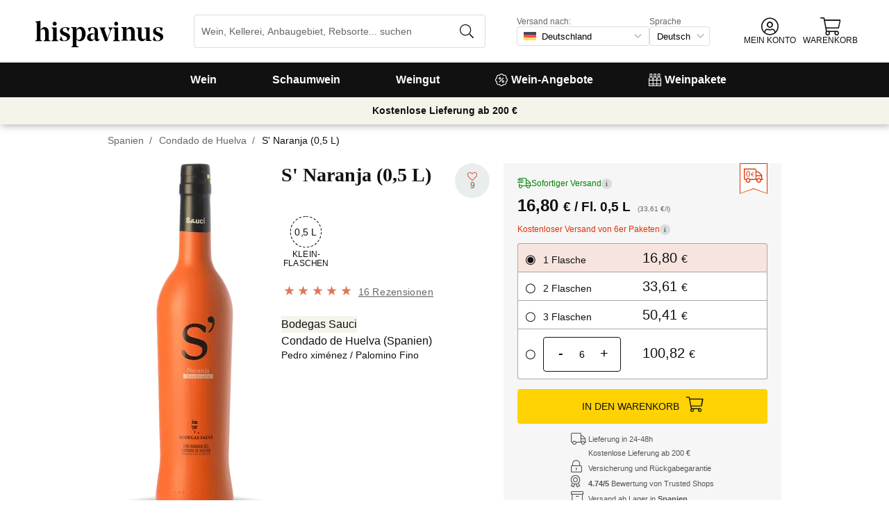

--- FILE ---
content_type: text/html; charset=utf-8
request_url: https://www.hispavinus.de/de/wein/s-naranja/
body_size: 37975
content:
<!DOCTYPE html><html lang="de"><head><meta charSet="utf-8" /><meta property="og:url" content="https://www.hispavinus.de/de/wein/s-naranja/" /><meta property="og:image" content="https://cdn.vinissimus.com/img/unsafe/pthumb/plain/local:///prfmtgrande/vi/saucina_anv800.png" /><meta property="og:title" content="Wein von S' Naranja - Condado de Huelva - online Kaufen." /><meta property="og:description" content /><link rel="canonical" href="https://www.hispavinus.de/de/wein/s-naranja/" /><meta name="description" content /><script type="application/ld+json">{"@context":"https://schema.org/","@type":"Product","name":"S' Naranja (0,5 L)","image":["https://cdn.vinissimus.com/img/unsafe/pthumb/plain/local:///prfmtgrande/vi/saucina_anv800.png"],"category":"Süßwein","description":"S' Naranja (0,5 L)","sku":"saucina","gtin":"8437004326072","brand":{"@type":"Brand","name":"Bodegas Sauci"},"aggregateRating":{"@type":"AggregateRating","ratingValue":"4.8125","reviewCount":"16"},"offers":[{"@type":"Offer","url":"https://www.hispavinus.de/de/wein/s-naranja/","availability":"https://schema.org/LimitedAvailability","priceCurrency":"EUR","priceValidUntil":"2026-01-29T00:00:00.000Z","price":"14.15","eligibleRegion":"AN"},{"@type":"Offer","url":"https://www.hispavinus.de/de/wein/s-naranja/","availability":"https://schema.org/LimitedAvailability","priceCurrency":"EUR","priceValidUntil":"2026-01-29T00:00:00.000Z","price":"17.00","eligibleRegion":"AT"},{"@type":"Offer","url":"https://www.hispavinus.de/de/wein/s-naranja/","availability":"https://schema.org/LimitedAvailability","priceCurrency":"EUR","priceValidUntil":"2026-01-29T00:00:00.000Z","price":"18.45","eligibleRegion":"BE"},{"@type":"Offer","url":"https://www.hispavinus.de/de/wein/s-naranja/","availability":"https://schema.org/LimitedAvailability","priceCurrency":"EUR","priceValidUntil":"2026-01-29T00:00:00.000Z","price":"14.15","eligibleRegion":"CH"},{"@type":"Offer","url":"https://www.hispavinus.de/de/wein/s-naranja/","availability":"https://schema.org/LimitedAvailability","priceCurrency":"EUR","priceValidUntil":"2026-01-29T00:00:00.000Z","price":"16.80","eligibleRegion":"DE"},{"@type":"Offer","url":"https://www.hispavinus.de/de/wein/s-naranja/","availability":"https://schema.org/LimitedAvailability","priceCurrency":"EUR","priceValidUntil":"2026-01-29T00:00:00.000Z","price":"15.50","eligibleRegion":"ES"},{"@type":"Offer","url":"https://www.hispavinus.de/de/wein/s-naranja/","availability":"https://schema.org/LimitedAvailability","priceCurrency":"EUR","priceValidUntil":"2026-01-29T00:00:00.000Z","price":"17.42","eligibleRegion":"PO"},{"@type":"Offer","url":"https://www.hispavinus.de/de/wein/s-naranja/","availability":"https://schema.org/LimitedAvailability","priceCurrency":"EUR","priceValidUntil":"2026-01-29T00:00:00.000Z","price":"17.00","eligibleRegion":"FR"},{"@type":"Offer","url":"https://www.hispavinus.de/de/wein/s-naranja/","availability":"https://schema.org/LimitedAvailability","priceCurrency":"EUR","priceValidUntil":"2026-01-29T00:00:00.000Z","price":"18.50","eligibleRegion":"HO"},{"@type":"Offer","url":"https://www.hispavinus.de/de/wein/s-naranja/","availability":"https://schema.org/LimitedAvailability","priceCurrency":"EUR","priceValidUntil":"2026-01-29T00:00:00.000Z","price":"17.25","eligibleRegion":"IT"},{"@type":"Offer","url":"https://www.hispavinus.de/de/wein/s-naranja/","availability":"https://schema.org/LimitedAvailability","priceCurrency":"GBP","priceValidUntil":"2026-01-25T01:00:00.000Z","price":"20.42","eligibleRegion":"UK"}],"review":{"@type":"Review","reviewRating":{"@type":"Rating","ratingValue":5},"name":"Naranja wine","author":{"@type":"Person","name":"Kevin Wells"},"datePublished":"2022-07-27T18:23:23.297470","reviewBody":"This is a repeat order, I have had at least 12 bottles previously,\nIf you like a sweet desert wine and love the taste of Oranges this is the one to buy,\nI would say this is an in-between a sherry and a port, full of flavour but light on the pallete and waiting for you to ask for more,\nI bought this 17 years ago the first time in a small restaraunt in Fuengirola and until I found Vinissmus could not buy it in any shops anywhere in Spain and believe me I tried,\nSo happy we can order on line,\nWe will be buying more lots more \nAlso worth trying is the Naranja Par"}}</script><title>Wein von S' Naranja - Condado de Huelva - online Kaufen.</title><meta name="viewport" content="width=device-width, initial-scale=1" /><meta property="og:type" content="website" /><meta property="og:site_name" content="Vinissimus" /><link rel="canonical" href="https://www.hispavinus.de/de/wein/s-naranja/" /><script type="application/ld+json">{"@context":"https://schema.org","@type":"BreadcrumbList","itemListElement":[{"@type":"ListItem","position":1,"item":{"@id":"https://www.hispavinus.de/de/","name":"Home"}},{"@type":"ListItem","position":2,"item":{"@id":"https://www.hispavinus.de/de/region/spanien","name":"Spanien"}},{"@type":"ListItem","position":3,"item":{"@id":"https://www.hispavinus.de/de/region/spanien/condado-de-huelva","name":"Condado de Huelva"}}]}</script><meta name="next-head-count" content="14" /><meta name="theme-color" content="#000000" /><meta name="author" content="Vinissimus" /><meta name="rating" content="General" /><meta name="twitter:card" content="summary" /><meta name="twitter:site" content="@vinissimus" /><script>
                function lazyImagesForBot() {
    window.addEventListener("DOMContentLoaded", function() {
        var els = document.querySelectorAll("noscript");
        for(let i = 0; i < els.length; i += 1){
            var el = els[i];
            var img = el.nextSibling || {};
            var isImg = img.nodeName === "IMG" && el.textContent.slice(0, 4) === "<img";
            if (!isImg) continue;
            var placeholder = document.createElement("div");
            placeholder.innerHTML = el.textContent;
            var noscript = placeholder.firstElementChild;
            // Remove all old attributes
            while(img.attributes.length > 0){
                img.removeAttribute(img.attributes[0].name);
            }
            // Add attributes of noscript to the img
            for(var j = 0; j < noscript.attributes.length; j += 1){
                var at = noscript.attributes[j];
                img.setAttribute(at.name, at.value);
            }
            img.setAttribute("loading", "lazy");
            placeholder.remove();
            el.remove();
        }
    });
} lazyImagesForBot();
                function displayNoAvCellarProds() {
    window.addEventListener("DOMContentLoaded", function() {
        var btn = document.querySelector(".cellar-page .catalog-button button");
        if (!btn) return;
        btn.addEventListener("click", function() {
            var main = document.querySelector("main");
            if (!main) return;
            if (main.classList.contains("hide-sold-out")) {
                main.classList.remove("hide-sold-out");
            } else {
                main.classList.add("hide-sold-out");
            }
        });
    });
} displayNoAvCellarProds();
                </script><script>
             function accordionsProductPage() {
    window.onclick = function(event) {
        var el = event.target;
        if (el && el.nodeName !== "H2") el = el.parentElement;
        if (!el || el.nodeName !== "H2" || !el.classList.contains("heading") || !el.classList.contains("accordion")) {
            return;
        }
        var d = el.closest(".description");
        if (!d) return;
        if (d.classList.contains("minimize")) {
            d.classList.remove("minimize");
        } else {
            d.classList.add("minimize");
        }
    };
} accordionsProductPage(); 
          </script><script type="application/ld+json">{"@context":"http://schema.org","@type":"Organization","name":"Vinissimus","url":"https://www.hispavinus.de","logo":"https://cdn.vinissimus.com/img/unsafe/keep/plain/local:///frontend/vinissimus-logo.svg","contactPoint":{"@type":"ContactPoint","contactType":"customer service","areaServed":"DE","availableLanguage":["German"],"telephone":"+34 934 438 076"},"sameAs":["https://www.facebook.com/vinissimus","https://www.twitter.com/vinissimus","https://es.linkedin.com/company/vinissimus"]}</script><style>@font-face{font-family:icons;src:url([data-uri]) format("woff2")}i[class*=" icon-"]:before{font-family:icons!important;font-style:normal;font-weight:normal!important;font-variant:normal;text-transform:none;line-height:1;-webkit-font-smoothing:antialiased;-moz-osx-font-smoothing:grayscale}.icon-x-logo:before{content:"\f101"}.icon-wines:before{content:"\f102"}.icon-wine:before{content:"\f103"}.icon-wine-pack:before{content:"\f104"}.icon-wine-glass:before{content:"\f105"}.icon-wine-bottle:before{content:"\f106"}.icon-wallet:before{content:"\f107"}.icon-vineyard:before{content:"\f108"}.icon-users:before{content:"\f109"}.icon-user-headset:before{content:"\f10a"}.icon-user-circle:before{content:"\f10b"}.icon-undo:before{content:"\f10c"}.icon-twitter:before{content:"\f10d"}.icon-truck:before{content:"\f10e"}.icon-trophy-alt:before{content:"\f10f"}.icon-trash-alt:before{content:"\f110"}.icon-transport-free:before{content:"\f111"}.icon-transport-discount:before{content:"\f112"}.icon-tracking:before{content:"\f113"}.icon-times:before{content:"\f114"}.icon-thumbs-up:before{content:"\f115"}.icon-thumbs-down:before{content:"\f116"}.icon-th:before{content:"\f117"}.icon-th-list:before{content:"\f118"}.icon-temperature:before{content:"\f119"}.icon-team:before{content:"\f11a"}.icon-taste:before{content:"\f11b"}.icon-stripe:before{content:"\f11c"}.icon-stripe-s:before{content:"\f11d"}.icon-sort-alt:before{content:"\f11e"}.icon-shopping-cart:before{content:"\f11f"}.icon-shipping-fast:before{content:"\f120"}.icon-service:before{content:"\f121"}.icon-search:before{content:"\f122"}.icon-score:before{content:"\f123"}.icon-region:before{content:"\f124"}.icon-redo:before{content:"\f125"}.icon-phone:before{content:"\f126"}.icon-pen:before{content:"\f127"}.icon-paypal:before{content:"\f128"}.icon-order-tracking:before{content:"\f129"}.icon-opinions:before{content:"\f12a"}.icon-nose:before{content:"\f12b"}.icon-mouth:before{content:"\f12c"}.icon-medicine:before{content:"\f12d"}.icon-marriage:before{content:"\f12e"}.icon-marker:before{content:"\f12f"}.icon-map-marker-alt:before{content:"\f130"}.icon-mailbox:before{content:"\f131"}.icon-lock-alt:before{content:"\f132"}.icon-link:before{content:"\f133"}.icon-instagram:before{content:"\f134"}.icon-icon-tracker:before{content:"\f135"}.icon-heart-fill:before{content:"\f136"}.icon-heart-empty:before{content:"\f137"}.icon-hand-holding-usd:before{content:"\f138"}.icon-hand-holding-heart:before{content:"\f139"}.icon-grape:before{content:"\f13a"}.icon-globe-europe:before{content:"\f13b"}.icon-gift:before{content:"\f13c"}.icon-filter:before{content:"\f13d"}.icon-file-invoice-dollar:before{content:"\f13e"}.icon-facebook:before{content:"\f13f"}.icon-eye:before{content:"\f140"}.icon-exclamation-circle:before{content:"\f141"}.icon-exchange-alt:before{content:"\f142"}.icon-envelope:before{content:"\f143"}.icon-envelope-open-dollar:before{content:"\f144"}.icon-elaboration:before{content:"\f145"}.icon-ecological:before{content:"\f146"}.icon-company:before{content:"\f147"}.icon-clock:before{content:"\f148"}.icon-clipboard:before{content:"\f149"}.icon-check-circle:before{content:"\f14a"}.icon-cellar:before{content:"\f14b"}.icon-cc-visa:before{content:"\f14c"}.icon-cc-mastercard:before{content:"\f14d"}.icon-cc-discover:before{content:"\f14e"}.icon-cc-amex:before{content:"\f14f"}.icon-caret-down:before{content:"\f150"}.icon-box-alt:before{content:"\f151"}.icon-bottle:before{content:"\f152"}.icon-bodega:before{content:"\f153"}.icon-biodynamic:before{content:"\f154"}.icon-bars:before{content:"\f155"}.icon-badge-percent:before{content:"\f156"}.icon-award:before{content:"\f157"}.icon-archive:before{content:"\f158"}</style><link rel="icon" href="/favicon.ico?v2" /><link rel="apple-touch-icon" sizes="180x180" href="/apple-touch-icon.png" /><link rel="manifest" href="/manifest.json" /><link href="https://cdn.vinissimus.com" rel="preconnect dns-prefetch" crossOrigin="anonymous" /><script>dangerouslySetInnerHTML=<undefined></undefined></script><script defer>
          window.gtagID = 'G-CVNKZ8XBLJ';
          window.gtagIDuk = 'G-DVDHREHWTM';
          window.dataLayer = window.dataLayer || []
          function gtag(){
            dataLayer.push(arguments);
          }

          gtag('consent', 'default', {
            'ad_storage': consent,
            'analytics_storage': consent
          })

          gtag('js', new Date());

          gtag('config', window.gtagID)          
          $gtag('config', 'UA-315720-1')
          
    gtag('set', {
      page_title: document.title,
      page_location: document.URL,
    })
    
      gtag('event', 'page_view', {
        ecomm_pagetype: 'product',
        send_to: 'AW-1067496034',
        ecomm_prodid: 'saucina',
      })
    
  
          </script><script defer>         

          gtag('config', 'AW-1067496034', {'allow_enhanced_conversions':true});
          
    gtag('set', {
      page_title: document.title,
      page_location: document.URL,
    })
    
      gtag('event', 'page_view', {
        ecomm_pagetype: 'product',
        send_to: 'AW-1067496034',
        ecomm_prodid: 'saucina',
      })
    
  
          </script><meta name="next-font-preconnect" /><link rel="stylesheet" href="https://cdn.vinissimus.com/front/_next/static/css/26a5766b1f9698e2.css" data-n-g /><link rel="stylesheet" href="https://cdn.vinissimus.com/front/_next/static/css/0376a8540061949d.css" data-n-p /><noscript data-n-css></noscript><script defer noModule src="https://cdn.vinissimus.com/front/_next/static/chunks/polyfills-5cd94c89d3acac5f.js"></script><script src="https://cdn.vinissimus.com/front/_next/static/chunks/webpack-7192eeec53f45f9f.js" defer></script><script src="https://cdn.vinissimus.com/front/_next/static/chunks/framework-3fe87f3006b745f7.js" defer></script><script src="https://cdn.vinissimus.com/front/_next/static/chunks/main-e4a4924505839c2e.js" defer></script><script src="https://cdn.vinissimus.com/front/_next/static/chunks/pages/_app-b787e524f8dae627.js" defer></script><script src="https://cdn.vinissimus.com/front/_next/static/chunks/7012-70eeb0b8558ea1ea.js" defer></script><script src="https://cdn.vinissimus.com/front/_next/static/chunks/4748-7d9db617e1b67cb2.js" defer></script><script src="https://cdn.vinissimus.com/front/_next/static/chunks/3958-c4c71daa18106e35.js" defer></script><script src="https://cdn.vinissimus.com/front/_next/static/chunks/3135-b3bc559e99797e8d.js" defer></script><script src="https://cdn.vinissimus.com/front/_next/static/chunks/1844-4a2a9d68e7dd2920.js" defer></script><script src="https://cdn.vinissimus.com/front/_next/static/chunks/9154-de796ef5ff41024e.js" defer></script><script src="https://cdn.vinissimus.com/front/_next/static/chunks/2600-78b653fed6be889b.js" defer></script><script src="https://cdn.vinissimus.com/front/_next/static/chunks/6860-cf8d11c2dd11176d.js" defer></script><script src="https://cdn.vinissimus.com/front/_next/static/chunks/8614-57fc6f38f85612cb.js" defer></script><script src="https://cdn.vinissimus.com/front/_next/static/chunks/872-d87e1d281b6fbb1b.js" defer></script><script src="https://cdn.vinissimus.com/front/_next/static/chunks/8053-0d096a5699e276b4.js" defer></script><script src="https://cdn.vinissimus.com/front/_next/static/chunks/8551-edf3a939ee2bef7b.js" defer></script><script src="https://cdn.vinissimus.com/front/_next/static/chunks/438-3aa96688794e2957.js" defer></script><script src="https://cdn.vinissimus.com/front/_next/static/chunks/4666-6640b4099c8cc1fd.js" defer></script><script src="https://cdn.vinissimus.com/front/_next/static/chunks/2176-95bf78eb5a470c54.js" defer></script><script src="https://cdn.vinissimus.com/front/_next/static/chunks/4642-47ea1c69711d20b4.js" defer></script><script src="https://cdn.vinissimus.com/front/_next/static/chunks/2241-000025fb50e2ec60.js" defer></script><script src="https://cdn.vinissimus.com/front/_next/static/chunks/34-501bff2cde99f47e.js" defer></script><script src="https://cdn.vinissimus.com/front/_next/static/chunks/7465-6cb407b560c04298.js" defer></script><script src="https://cdn.vinissimus.com/front/_next/static/chunks/9173-c91c972667ee9745.js" defer></script><script src="https://cdn.vinissimus.com/front/_next/static/chunks/pages/product-page-ca9c348e8680c2c2.js" defer></script><script src="https://cdn.vinissimus.com/front/_next/static/P95o6-NaHGDPENB0AvuV-/_buildManifest.js" defer></script><script src="https://cdn.vinissimus.com/front/_next/static/P95o6-NaHGDPENB0AvuV-/_ssgManifest.js" defer></script><script src="https://cdn.vinissimus.com/front/_next/static/P95o6-NaHGDPENB0AvuV-/_middlewareManifest.js" defer></script></head><body class="country-de"><noscript><iframe src="https://www.googletagmanager.com/ns.html?id=GTM-KH4F36S"
              height="0" width="0" style="display:none;visibility:hidden"></iframe></noscript><script>
            function init(lang) {
    window.addEventListener("DOMContentLoaded", function() {
        // Hide menu for pages like checkout
        var menu = document.querySelector(".menu-nav");
        var el1 = document.querySelector("#header-with-menu");
        if (!el1) menu.style.display = "none";
        // Navigate to menu links via pushState
        var links = document.querySelectorAll(".mmenu a");
        for(var i = 0; i < links.length; i++){
            links[i].addEventListener("click", function(e) {
                if (window.nextLink) {
                    // Avoid collisions with product pages
                    if (e.currentTarget.href.includes("/en/wine/")) return;
                    e.preventDefault();
                    window.nextLink(e.currentTarget.href.replace(location.origin + "/" + lang + "/", "/").replace(location.origin, ""));
                }
            }, false);
        }
        // Open & Close menu (desktop + mobile)
        var menu = document.querySelector(".menu-nav");
        var menuSections = document.querySelectorAll(".menu-nav ul > li > a");
        for(var i = 0; i < menuSections.length; i++){
            menuSections[i].addEventListener("mouseover", function(e) {
                var id = e.currentTarget.dataset.menuId;
                if (window.menuMobileOpen || !id) return;
                e.preventDefault();
                var curr = document.querySelector("li a.current");
                if (curr) curr.classList.remove("current");
                e.currentTarget.classList.add("current");
                var a = document.querySelector(".mmenu.active");
                var el = document.querySelector(".mmenu.mmenu__" + id);
                if (a) a.classList.remove("active");
                if (el) el.classList.add("active");
            }, false);
        }
        function closeDesktop() {
            var curr = document.querySelector("li a.current");
            if (curr) curr.classList.remove("current");
            var a = document.querySelector(".mmenu.active");
            if (a) a.classList.remove("active");
        }
        menu.addEventListener("mouseleave", closeDesktop, false);
        function openMobile() {
            document.querySelector("ul.nav").classList.add("show");
            window.menuMobileOpen = true;
            document.body.classList.add("modal-open");
            menu.classList.add("backdrop");
        }
        function closeMobile(nav) {
            var el = nav || document.querySelector("ul.nav");
            el.classList.remove("show");
            if (el.classList.contains("nav")) {
                window.menuMobileOpen = false;
                document.body.classList.remove("modal-open");
                menu.classList.remove("backdrop");
            }
        }
        function submenu(e, el) {
            if (!el) return closeMobile();
            e.preventDefault();
            el.classList.add("show");
        }
        // window.addEventListener('click') doesn't seem to work on iOS Safari.
        // According to SO it seems it should be:
        //   a) window.addEventListener('touchstart'): https://stackoverflow.com/a/63081822
        //   b) bind the event listener to the body: https://stackoverflow.com/a/56762717
        // I implemented option (b) for simplicity
        document.querySelector("body").addEventListener("click", function(e) {
            var t = e.target;
            var c = t.classList;
            var id = t.dataset.menuId;
            var p = t.parentElement;
            if (c.contains("menu-icon") || p && p.classList.contains("menu-icon")) {
                return openMobile();
            }
            var clickA = (t.tagName === "A" || p && p.tagName === "A") && menu.contains(t);
            if (!window.menuMobileOpen && clickA) return closeDesktop();
            if (!window.menuMobileOpen) return;
            if (c.contains("back")) return closeMobile(p);
            if (c.contains("close-icon")) return closeMobile();
            if (c.contains("backdrop")) {
                return closeMobile(document.querySelector("ul.nav"));
            }
            if (id) {
                return submenu(e, document.querySelector(".mmenu.mmenu__" + id));
            }
            if (clickA) return closeMobile();
        }, false);
    });
}
            init('de');
          </script><nav type="toolbar" class="menu-nav"><ul class="nav">
    <img src="https://cdn.vinissimus.com/img/unsafe/keep/plain/local:///frontend/hispavinus-logo.svg"
        class="logo_mobile" alt="Hispavinus Logo" />
    <span class="unicode-font close-icon">x</span>
    <li class="has-submenu"><a data-menu-id="vino" href="/de/search-result/?type=%2Fvi&menu=all-wines">Wein</a></li>
    <li class="has-submenu"><a data-menu-id="espumoso" href="/de/weine/schaumwein/">Schaumwein</a></li>
    <li class="has-submenu"><a data-menu-id="bodegas" href="/de/weingut/">Weingut</a></li>
    <!-- <li class="has-submenu"><a data-menu-id="destilados" href="/es/destilados/">Destilados</a></li> -->
    <li><a data-menu-id="ofertas" href="/de/wein-angebote/">
            <svg xmlns="http://www.w3.org/2000/svg" width="18" height="18" viewBox="0 0 512 512"
                style="margin-right: 5px;">
                <path
                    d="M349.66 173.65l-11.31-11.31c-3.12-3.12-8.19-3.12-11.31 0l-164.7 164.69c-3.12 3.12-3.12 8.19 0 11.31l11.31 11.31c3.12 3.12 8.19 3.12 11.31 0l164.69-164.69c3.13-3.12 3.13-8.18.01-11.31zM240 192c0-26.47-21.53-48-48-48s-48 21.53-48 48 21.53 48 48 48 48-21.53 48-48zm-64 0c0-8.83 7.19-16 16-16s16 7.17 16 16-7.19 16-16 16-16-7.17-16-16zm144 80c-26.47 0-48 21.53-48 48s21.53 48 48 48 48-21.53 48-48-21.53-48-48-48zm0 64c-8.81 0-16-7.17-16-16s7.19-16 16-16 16 7.17 16 16-7.19 16-16 16zm192-80c0-35.5-19.4-68.2-49.6-85.5 9.1-33.6-.3-70.4-25.4-95.5s-61.9-34.5-95.5-25.4C324.2 19.4 291.5 0 256 0s-68.2 19.4-85.5 49.6c-33.6-9.1-70.4.3-95.5 25.4s-34.5 61.9-25.4 95.5C19.4 187.8 0 220.5 0 256s19.4 68.2 49.6 85.5c-9.1 33.6.3 70.4 25.4 95.5 26.5 26.5 63.4 34.1 95.5 25.4 17.4 30.2 50 49.6 85.5 49.6s68.1-19.4 85.5-49.6c32.7 8.9 69.4.7 95.5-25.4 25.1-25.1 34.5-61.9 25.4-95.5 30.2-17.3 49.6-50 49.6-85.5zm-91.1 68.3c5.3 11.8 29.5 54.1-6.5 90.1-28.9 28.9-57.5 21.3-90.1 6.5C319.7 433 307 480 256 480c-52.1 0-64.7-49.5-68.3-59.1-32.6 14.8-61.3 22.2-90.1-6.5-36.8-36.7-10.9-80.5-6.5-90.1C79 319.7 32 307 32 256c0-52.1 49.5-64.7 59.1-68.3-5.3-11.8-29.5-54.1 6.5-90.1 36.8-36.9 80.8-10.7 90.1-6.5C192.3 79 205 32 256 32c52.1 0 64.7 49.5 68.3 59.1 11.8-5.3 54.1-29.5 90.1 6.5 36.8 36.7 10.9 80.5 6.5 90.1C433 192.3 480 205 480 256c0 52.1-49.5 64.7-59.1 68.3z"
                    fill="currentColor" fill-rule="nonzero">
                </path>
            </svg>
            Wein-Angebote</a></li>
    <li><a data-menu-id="packs" class="packs  " href="/de/weinpakete/">
            <svg xmlns="http://www.w3.org/2000/svg" width="18" height="18" viewBox="0 0 512 512"
                style="margin-right: 5px;">
                <path
                    d="M469.168 156.488V0h-105v156.488a95.77 95.77 0 0 0-27.836 28.242c-7.105-11.098-16.523-20.762-27.832-28.242V0h-105v156.488c-11.309 7.48-20.727 17.145-27.832 28.242a95.77 95.77 0 0 0-27.836-28.242V0h-105v156.488C16.199 174.105 0 203.785 0 235.965V512h512V235.965c0-32.18-16.199-61.859-42.832-79.477zM439.168 30v75h-45V30zm-52.953 148.242l7.953-4.234V135h45v39.008l7.953 4.234C468.637 189.691 482 211.809 482 235.965v15H351.332v-15c0-24.152 13.367-46.273 34.883-57.723zM190.668 280.965h130.664V407H190.668zm-30 126.035H30V280.965h130.668zm190.664-126.035H482V407H351.332zM278.5 30v75h-45V30zm-52.953 148.242l7.953-4.234V135h45v39.008l7.953 4.234c21.516 11.449 34.879 33.566 34.879 57.723v15H190.668v-15c0-24.152 13.363-46.273 34.879-57.723zM117.832 30v75h-45V30zM64.879 178.242l7.953-4.234V135h45v39.008l7.953 4.234c21.516 11.449 34.883 33.566 34.883 57.723v15H30v-15c0-24.152 13.363-46.273 34.879-57.723zM30 482v-45h130.668v45zm160.668-45h130.664v45H190.668zm160.664 45v-45H482v45zm0 0"
                    fill="currentColor" fill-rule="nonzero">
                </path>
            </svg>
            Weinpakete</a></li>
</ul>

<div class="mmenu mmenu__vino">
    <h3 class="back">Wein</h3>
    <div class="mmenu__column">
        <h4>Weinart</h4>
        <ul>
            <li class="prio"><a href="/de/weine/rotwein/" title="Rotwein">Rotwein</a></li>
            <li class="prio"><a href="/de/weine/weisswein/" title="Weißwein">Weißwein</a></li>
            <li class="prio"><a href="/de/weine/rosewein/" title="Rosé Wein">Rosé Wein</a></li>
            <li class="prio"><a href="/de/weine/verstaerkter/" title="Likörwein">Likörwein</a></li>
            <li class="prio"><a href="/de/weine/suess/" title="Vino Dulce">Süßwein</a></li>
            <li><a href="/de/content/okologische-weine/" title="Biowein">Biowein</a></li>
            <li><a href="/de/weine/orange-weine/">Orange-Wein</a></li>
            <li><a href="/de/content/wein-ohne-sulfite/">Wein ohne Sulfite</a></li>
            <li><a href="/de/content/vegane-weine/">Veganer Wein</a></li>
            <li><a href="/de/weine/alkoholfreier-wein/">Alkoholfreier Wein</a></li>
            <li><a href="/de/weine/koscherer-wein/">Koscherer Wein</a></li>
            <li class="prio"><a href="/de/weine/sangria/">Sangria</a></li>
            <li class="prio"><a href="/de/vermouths.html">Wermut</a></li>
            <li class="prio"><a href="/de/weine/lambrusco/">Lambrusco</a></li>

        </ul>
    </div>
    <div class="mmenu__column">
        <h4>Spanischer Wein</h4>
        <ul>
            <li><a href="/de/region/spanien/bierzo/" title="Wein Bierzo">Bierzo</a></li>
            <li><a href="/de/region/spanien/jumilla/" title="Wein Jumilla">Jumilla</a></li>
            <li><a href="/de/region/spanien/mallorca/" title="Wein Mallorca">Mallorca</a></li>
            <li><a href="/de/region/spanien/montsant/" title="Wein Montsant">Montsant</a></li>
            <li><a href="/de/region/spanien/priorat/" title="Wein Priorat">Priorat</a></li>
            <li><a href="/de/region/spanien/ribera-del-duero/" title="Wein Ribera Duero">Ribera del Duero</a></li>
            <li><a href="/de/region/spanien/ribeira-sacra/" title="Wein Ribeira Sacra">Ribeira Sacra</a></li>
            <li><a href="/de/region/spanien/rioja/" title="Wein Rioja">Rioja</a></li>
            <li><a href="/de/region/spanien/rueda/" title="Wein Rueda">Rueda</a></li>
            <li><a href="/de/region/spanien/jerez-manzanilla/" title="Wein Sherry">Sherry</a></li>
            <li><a href="/de/region/spanien/somontano/" title="Wein Somontano">Somontano</a></li>
            <li><a href="/de/region/spanien/tenerife/" title="Wein Tenerife">Tenerife</a></li>
            <li><a href="/de/region/spanien/toro/" title="Wein Toro">Toro</a></li>
            
        </ul>
    </div>
    <div class="mmenu__column">
        <h4>Französicher Wein</h4>
        <ul>
            <li><a href="/de/region/frankreich/beaujolais/" title="Wein beaujolais">Beaujolais</a></li>
            <li><a href="/de/region/frankreich/bordeaux/" title="Wein Bordeaux">Bordeaux</a></li>
            <li><a href="/de/region/frankreich/burgund/" title="Wein Burgund">Burgund</a></li>
            <li><a href="/de/region/frankreich/sud-ouest/moyenne-garonne/buzet/" title="Wein Buzet">Buzet</a></li>
            <li><a href="/de/region/frankreich/burgund/chablis/" title="Wein Chablis">Chablis</a></li>
            <li><a href="/de/region/frankreich/elsass/" title="Wein Elasass">Elsass</a></li>
            <li><a href="/de/region/frankreich/loire/" title="Wein Loire">Loire</a></li>
            <li><a href="/de/region/frankreich/burgund/cote-de-beaune/meursault/" title="Wein Meursault">Meursault</a>
            </li>
            <li><a href="/de/region/frankreich/beaujolais/morgon/" title="Wein Morgon">Morgon</a></li>
            <li><a href="/de/region/frankreich/bordeaux/rive-droite/pomerol/" title="Wein Pomerol">Pomerol</a></li>
            <li><a href="/de/region/frankreich/burgund/cote-de-beaune/pommard/" title="Wein Pommard">Pommard</a></li>
            <li><a href="/de/region/frankreich/loire/centre/sancerre/" title="Wein Sancerre">Sancerre</a></li>
            <li><a href="/de/region/frankreich/bordeaux/rive-droite/saint-emilion/"
                    title="Wein saint emilion">Saint-Émilion</a></li>

            
        </ul>
    </div>
    <div class="mmenu__column">
        <h4>Italienischer Wein</h4>
        <ul>
            <li><a href="/de/region/italien/veneto/amarone-della-valpolicella/"
                    title="Wein Amarone Valpolicella">Amarone</a></li>
            <li><a href="/de/region/italien/piemonte/barbaresco/" title="Wein Barbaresco">Barbaresco</a></li>
            <li><a href="/de/region/italien/veneto/bardolino/" title="Wein Bardolino">Bardolino</a></li>
            <li><a href="/de/region/italien/piemonte/barolo/" title="Wein Barolo">Barolo</a></li>
            <li><a href="/de/region/italien/toscana/bolgheri/" title="Wein Bolgheri">Bolgheri</a></li>
            <li><a href="/de/region/italien/toscana/chianti/" title="Wein Chianti">Chianti</a></li>
            <li><a href="/de/region/italien/sicilia/marsala/" title="Wein Marsala">Marsala</a></li>
            <li><a href="/de/region/italien/piemonte/" title="Wein Piemont">Piemont</a></li>
            <li><a href="/de/region/italien/sardegna/" title="Wein Sardinien">Sardinien</a></li>
            <li><a href="/de/region/italien/toscana/" title="Wein Toskana">Toskana</a></li>
            <li><a href="/de/region/italien/veneto/valpolicella/" title="Wein Valpolicella">Valpolicella</a></li>
            <li><a href="/de/region/italien/veneto/" title="Wein Veneto">Veneto</a></li>
            <a href="/de/region/" title="Alle Länder" class="mmenu__all">Alle Länder ></a>
            
        </ul>
    </div>

    <div class="mmenu__column">
        <h4>Rebsorten</h4>
        <ul>
            <li><a href="/de/traube/cabernet-sauvignon/" title="Wein Cabernet Sauvignon">Cabernet Sauvignon</a></li>
            <li><a href="/de/traube/chardonnay/" title="Wein Chardonnay">Chardonnay</a></li>
            <li><a href="/de/traube/gewurztraminer/" title="Wein Gewürztraminer">Gewürztraminer</a></li>
            <li><a href="/de/traube/primitivo/" title="Wein Primitivo">Primitivo</a></li>
            <li><a href="/de/traube/malbec/" title="Wein Malbec">Malbec</a></li>
            <li><a href="/de/traube/merlot/" title="Wein Merlot">Merlot</a></li>
            <li><a href="/de/traube/riesling/" title="Wein Riesling">Riesling</a></li>
            
            <li><a href="/de/traube/sangiovese/" title="Wein Sangiovese">Sangiovese</a></li>
            <li><a href="/de/traube/syrah/" title="Wein Shiraz">Shiraz</a></li>
            
            <li><a href="/de/traube/tempranillo/" title="Wein Tempranillo">Tempranillo</a></li>
            <li><a href="/de/traube/verdejo/" title="Wein Verdejo">Verdejo</a></li>
            <li><a href="/de/traube/vermentino/" title="Wein Vermentino">Vermentino</a></li>
            <a href="/de/traube/" title="Alle Trauben" class="mmenu__all">Alle Trauben ></a>
        </ul>
    </div>
    <div class="mmenu__column">
        <h4>Besonderheiten</h4>
        <ul>
            <li><a href="/de/weine/kostenloser-versand-weine-nach-deutschland/">Weine mit kostenlosem Versand</a></li>
            <li><a href="/de/content/weine-zum-verschenken/">Weine zum Verschenken</a></li>
            <li><a href="/de/content/la-botella-de-vino-magnum-y-los-grandes-formatos/">Magnum</a></li>
            <li><a href="/de/content/weine-mit-hohen-parker-bewertungen/">Robert Parker</a></li>
            <li><a href="/de/content/penin-fuhrer-2021-die-besten-weine-spaniens/">Guía Peñín</a></li>
            <li><a href="/de/content/gambero-rosso-die-renommierten-tre-bicchieri-2021/">Gambero Rosso</a></li>
            <li><a href="/de/content/pizza/">Pizza und Wein</a></li>
            <li><a href="/de/wein/chandon-garden-spritz/">Chandon Garden Spritz</a></li>
        </ul>
    </div>
</div>


<div class="mmenu mmenu__espumoso">
    <h3 class="back">Schaumwein</h3>
    <div class="mmenu__column">
        <h4>Weinart</h4>
        <ul>
            <li><a href='/de/region/frankreich/champagne/?attributes=%7B"vinificcion"%3A"ros"%7D'>Rosé Champagner</a>
            </li>
            <li><a href='/de/weine/cava/'>Cava</a></li>
            <li><a href='/de/weine/cava-brut/'>Cava Brut</a></li>
            <li><a href='/de/weine/cava-brut-nature/'>Cava Brut Nature</a></li>
            <li><a href='/de/weine/cava-rose/'>Cava Rosé</a></li>
            <li><a href='/de/weine/cremant/'>Crémant</a></li>
            <li><a href='/de/region/frankreich/cremant-de-bourgogne/'>Crémant Sekt</a></li>
            <li><a href='/de/weine/prosecco/'>Prosecco</a></li>
            
        </ul>
    </div>
    <div class="mmenu__column">
        <h4>Schaumwein Anbaugebiete</h4>
        <ul>

            <li><a href="/de/region/frankreich/champagne/">Champagne</a></li>
            <li><a href="/de/region/spanien/do-cava/">DO Cava</a></li>
            <li><a href="/de/region/italien/veneto/prosecco/">Prosecco aus Veneto</a></li>
            <li><a href="/de/region/italien/lombardia/franciacorta/">Franciacorta</a></li>
            <li><a href="/de/region/frankreich/cremant-de-bourgogne/">Crémant de Bourgogne</a></li>
            
        </ul>
    </div>

    <div class="mmenu__column">
        <h4>Schaumwein Weingüter</h4>
        <ul>
            <li><a href="/de/weingut/adami/" title="Prosecco Adami">Adami</a></li>
            <li><a href="/de/weingut/andreola/" title="Andreola Vini">Andreola</a></li>
            <li><a href="/de/weingut/astoria/" title="Astoria Vino">Astoria</a></li>
            <li><a href="/de/wein/bellavista-franciacorta-alma-gran-cuvee-brut/" title="Bellavista">Bellavista</a></li>
            <li><a href="/de/weingut/champagne-perrier-jouet/" title="Champagne Belle Époque">Belle Époque</a></li>
            <li><a href="/de/weingut/guido-berlucchi/" title="Berlucchi">Berlucchi</a></li>
            <li><a href="/de/weingut/champagne-bollinger/" title="Champagne Bollinger">Bollinger</a></li>
            <li><a href="/de/weingut/bortolomiol/" title="Prosecco Bortolomiol">Bortolomiol</a></li>
            <li><a href="/de/weingut/ca-de-pazzi/" title="Cà de Pazzi">Cà de Pazzi</a></li>
            <li><a href="/de/weingut/ca-del-bosco/" title="Ca' del Bosco">Ca' del Bosco</a></li>
        </ul>
    </div>
    <div class="mmenu__column">
        <ul class="mtop">
            <li><a href="/de/weingut/col-vetoraz/" title="Col Vetoraz">Col Vetoraz</a></li>
            <li><a href="/de/weingut/contadi-castaldi/" title="Contadi Castaldi Brut">Contadi Castaldi</a></li>
            <li><a href="/de/champagner/louis-roederer-brut-cristal/" title="Champagne Cristal">Cristal</a></li>
            <li><a href="/de/champagner/dom-perignon/" title="Champagne Dom Pérignon">Dom Pérignon</a></li>
            <li><a href="/de/weingut/ferrari/" title="Ferrari Brut">Ferrari</a></li>
            <li><a href="/de/weingut/freixenet/" title="Cava Freixenet">Freixenet</a></li>
            <li><a href="/de/champagner/g-h-mumm-cordon-rouge/" title="Champagne G.H. Mumm">G.H. Mumm</a></li>
            <li><a href="/de/weingut/gramona/" title="Cava Gramona">Gramona</a></li>
            <li><a href="/de/weingut/juve-y-camps/" title="Cava Juvé & Camps">Juvé & Camps</a></li>
            <li><a href="/de/champagner/krug-grande-cuvee/" title="Champagne Krug">Krug</a></li>
        </ul>
    </div>
    <div class="mmenu__column">
        <ul class="mtop">
            <li><a href="/de/weingut/louis-roederer-champagne/" title="Champagne Louis Roederer">Louis Roederer</a></li>
            <li><a href="/de/weingut/champagne-moet-chandon/" title="Champagne  Moët & Chandon">Moët & Chandon</a></li>
            <li><a href="/de/weingut/champagne-pannier/" title="Champagne  Pannier">Pannier</a></li>
            <li><a href="/de/weingut/champagne-pol-roger/" title="Champagne Pol Roger">Pol Roger</a></li>
            <li><a href="/de/weingut/champagne-pommery/" title="Champagne Pommery">Pommery</a></li>
            <li><a href="/de/weingut/cava-recaredo/" title="Cava Recaredo">Recaredo</a></li>
            <li><a href="/de/weingut/champagne-ruinart/" title="Champagne Ruinart">Ruinart</a></li>
            <li><a href="/de/weingut/santorsola/" title="Sant'Orsola Proseccco">Sant'Orsola</a></li>
            <li><a href="/de/weingut/champagne-taittinger/" title="Champagne Taittinger">Taittinger</a></li>
            <li><a href="/de/weingut/veuve-clicquot-ponsardin/" title="Champagne Veuve Clicquot">Veuve Clicquot</a></li>
        </ul>
    </div>
</div>

<div class="mmenu mmenu__bodegas">
    <h3 class="back">Weingut</h3>
    <div class="mmenu__column">
        <h4>Spanische Weingüter</h4>
        <ul>
            <li><a href="/de/weingut/aalto/" title="Aalto Weine">Aalto</a></li>
            <li><a href="/de/weingut/abadia-retuerta/" title="Abadía Retuerta Weine">Abadía Retuerta</a></li>
            <li><a href="/de/weingut/alvaro-palacios/" title="Álvaro Palacios Weine">Álvaro Palacios</a></li>
            <li><a href="/de/weingut/compania-vinicola-del-norte-de-espana-cvne/" title="Cune Weine">Cune</a></li>
            <li><a href="/de/weingut/bodegas-emilio-moro/" title="Emilio Moro Weine">Emilio Moro</a></li>
            <li><a href="/de/weingut/enate/" title="Enate Weine">Enate</a></li>
            <li><a href="/de/weingut/bodegas-faustino/" title="Faustino Weine">Faustino</a></li>
            <li><a href="/de/weingut/bodegas-jose-pariente/" title="José Pariente Weine">José Pariente</a></li>
            <li><a href="/de/weingut/bodegas-juan-gil/" title="Juan Gil Weine">Juan Gil</a></li>
            <li><a href="/de/weingut/hacienda-lopez-de-haro/" title="López de Haro Weine">López de Haro</a></li>
            <li><a href="/de/weingut/marques-de-murrieta/" title="Marqués de Murrieta Weine">Marqués de Murrieta</a>
            </li>
            <li><a href="/de/weingut/herederos-del-marques-de-riscal/" title="Marqués de Riscal Weine">Marqués de
                    Riscal</a></li>
            <li><a href="/de/weingut/bodegas-martin-codax/" title="Martín Códax Weine">Martín Códax</a></li>

        </ul>
    </div>
    <div class="mmenu__column">
        <ul class="mtop">
            <li><a href="/de/weingut/matarromera/" title="Matarromera Weine">Matarromera</a></li>
            <li><a href="/de/weingut/bodegas-muga/" title="Muga Weine">Muga</a></li>
            <li><a href="/de/weingut/pago-de-carraovejas/" title="Pago de Carraovejas Weine">Pago de Carraovejas</a>
            </li>
            <li><a href="/de/weingut/pago-de-los-capellanes/" title="Pago de los Capellanes Weine">Pago de los
                    Capellanes</a></li>
            <li><a href="/de/weingut/tinto-pesquera/" title="Pesquera Weine">Pesquera</a></li>
            <li><a href="/de/weingut/dominio-de-pingus/" title="Pingus Weine">Pingus</a></li>
            <li><a href="/de/weingut/bodegas-protos/" title="Protos Weine">Protos</a></li>
            <li><a href="/de/weingut/finca-villacreces/" title="Pruno Weine">Pruno</a></li>
            <li><a href="/de/weingut/bodegas-ramon-bilbao/" title="Ramón Bilbao Weine">Ramón Bilbao</a></li>
            <li><a href="/de/weingut/propiedad-bodegas-torres/" title="Torres Weine">Torres</a></li>
            <li><a href="/de/weingut/bodegas-vega-sicilia/" title="Vega Sicilia Weine">Vega Sicilia</a></li>
            <li><a href="/de/weingut/bodegas-r-lopez-de-heredia-vina-tondonia/" title="Viña Tondonia Weine">Viña
                    Tondonia</a></li>
        </ul>
    </div>
    <div class="mmenu__column">
        <h4>Italienische Weingüter</h4>
        <ul>
            <li><a href="/de/weingut/marchesi-antinori/" title="Antinori Weine">Antinori</a></li>
            <li><a href="/de/weingut/banfi/" title="Banfi Weine">Banfi</a></li>
            <li><a href="/de/weingut/ca-del-baio/" title="Ca' del Baio Weine">Ca' del Baio</a></li>
            <li><a href="/de/weingut/canevel/" title="Canevel Weine">Canevel</a></li>
            <li><a href="/de/weingut/cantine-del-notaio/" title="Cantina del Notaio Weine">Cantina del Notaio</a></li>
            <li><a href="/de/weingut/castello-di-ama/" title="Castello di Ama Weine">Castello di Ama</a></li>
            <li><a href="/de/weingut/castello-di-bolgheri/" title="Castello di Bolgheri Weine">Castello di Bolgheri</a>
            </li>
            <li><a href="/de/weingut/donnafugata/" title="Donnafugata Weine">Donnafugata</a></li>
            <li><a href="/de/weingut/fattoria-dei-barbi/" title="Fattoria dei Barbi Weine">Fattoria dei Barbi</a></li>
            <li><a href="/de/weingut/felsina/" title="Fèlsina Weine">Fèlsina</a></li>
            <li><a href="/de/weingut/feudo-montoni/" title="Feudo Montoni Weine">Feudo Montoni</a></li>
            <li><a href="/de/weingut/g-d-vajra/" title="G. D. Vajra Weine">G. D. Vajra</a></li>
            <li><a href="/de/weingut/angelo-gaja/" title="Gaja Weine">Gaja</a></li>

        </ul>
    </div>
    <div class="mmenu__column">
        <ul class="mtop">
            <li><a href="/de/vino/tenuta-guado-al-tasso-il-bruciato/" title="Il Bruciato Weine">Il Bruciato</a></li>
            <li><a href="/de/weingut/tenuta-il-poggione/" title="Il Poggione Weine">Il Poggione</a></li>
            <li><a href="/de/weingut/marramiero/" title="Marramiero Weine">Marramiero</a></li>
            <li><a href="/de/weingut/pescaja/" title="Pescaja Weine">Pescaja</a></li>
            <li><a href="/de/weingut/planeta/" title="Planeta Weine">Planeta</a></li>
            <li><a href="/de/vino/tenuta-san-guido-bolgheri-sassicaia/" title="Sassicaia Weine">Sassicaia</a></li>
            <li><a href="/de/weingut/terre-del-barolo/" title="Terre del Barolo Weine">Terre del Barolo</a></li>
            <li><a href="/de/wein/marchesi-antinori-tignanello/" title="Tignanello Weine">Tignanello</a></li>
            <li><a href="/de/weingut/zaccagnini/" title="Zaccagnini Weine">Zaccagnini</a></li>
            <li><a href="/de/weingut/zenato/" title="Zenato Weine">Zenato</a></li>
        </ul>
    </div>
    <div class="mmenu__column">
        <h4>Französiche Weingüter</h4>
        <ul>
            <li><a href="/de/weingut/chateau-du-chatelard/" title="Château du Chatelard Weine">Château du Chatelard</a>
            </li>
            <li><a href="/de/weingut/chateau-la-bonnelle/" title="Château La Bonnelle Weine">Château La Bonnelle</a>
            </li>
            
            <li><a href="/de/weingut/chateau-martet/" title="Château Martet Weine">Château Martet</a></li>
            <li><a href="/de/weingut/domaine-dubreuil-fontaine/" title="Dubreuil-Fontaine Weine">Dubreuil-Fontaine</a>
            </li>
            <li><a href="/de/weingut/joseph-drouhin/" title="Joseph Drouhin Weine">Joseph Drouhin</a></li>
            <li><a href="/de/weingut/xavier-vignon/" title="Xavier Vignon Weine">Xavier Vignon</a></li>
        </ul>
        <h4>Neue Welt Weingüter</h4>
        <ul>
            <li><a href="/de/weingut/bodega-aleanna/" title="El Enemigo Weine">El Enemigo</a></li>
            <li><a href="/de/weingut/bodega-catena-zapata/" title="Catena Zapata Weine">Catena Zapata</a></li>
        </ul>
    </div>
</div></nav><div id="__next"><header id="header-with-menu" class="header   "><div class="left-side"><i class="icon icon-bars menu-icon"></i><a href="/de/"><img alt="Weine kaufen - Online-Weinshop - Hispavinus" height="38" src="https://cdn.vinissimus.com/img/unsafe/keep/plain/local:///frontend/hispavinus-logo.svg" title="Weine kaufen - Online-Weinshop - Hispavinus" width="185" class="logo  hispavinus-logo" /></a></div><div class="tooltip product-list-tooltip-wrapper"><form style="padding-bottom: 0px;" class="search-form "><input type="text" value title="Wein, Kellerei, Anbaugebiet, Rebsorte... suchen" id name placeholder="Wein, Kellerei, Anbaugebiet, Rebsorte... suchen" class="input-text search fullWidth with-icon " /><svg xmlns="http://www.w3.org/2000/svg" width="15" height="15" viewBox="0 0 512 512" class="input-text-icon"><path d="M508.5 481.6l-129-129c-2.3-2.3-5.3-3.5-8.5-3.5h-10.3C395 312 416 262.5 416 208 416 93.1 322.9 0 208 0S0 93.1 0 208s93.1 208 208 208c54.5 0 104-21 141.1-55.2V371c0 3.2 1.3 6.2 3.5 8.5l129 129c4.7 4.7 12.3 4.7 17 0l9.9-9.9c4.7-4.7 4.7-12.3 0-17zM208 384c-97.3 0-176-78.7-176-176S110.7 32 208 32s176 78.7 176 176-78.7 176-176 176z" fill="currentColor" fill-rule="nonzero"></path></svg></form></div><div style="display: flex; gap: 15px;"><div style="display: flex; flex-direction: column; font-size: 12px;"><div style="color: #666;">Versand nach:</div><div class="styles_select__AT3zI styles_hasIcon__fN7Dt"><img alt="Deutschland" height="18" loading="lazy" src="https://cdn.vinissimus.com/front/static/flags/de.svg" style="margin: 0 5px; position: absolute; left: 5px; top: 5px;" width="18" /><select style="padding: 0 25px 0 35px; cursor: pointer; height: 28px;" autoComplete="off"><option value="0">Andorra</option><option value="1">Belgien</option><option value="2" selected>Deutschland</option><option value="3">Frankreich</option><option value="4">Italien</option><option value="5">Niederlande</option><option value="6">Portugal</option><option value="7">Schweiz</option><option value="8">Spanien</option><option value="9">Vereinigtes Königreich</option><option value="10">Österreich</option></select></div></div><div style="display: flex; flex-direction: column; font-size: 12px;"><div style="color: #666;">Sprache</div><div class="styles_select__AT3zI "><select style="padding: 0 25px 0 10px; cursor: pointer; height: 28px;"><option value="0">Español</option><option value="1">English</option><option value="2" selected>Deutsch</option><option value="3">Italiano</option><option value="4">Français</option></select></div></div></div><div class="icons"><div tabIndex="0" role="button" aria-pressed="false" class="account-btn"><span title="Mein Konto" class="myaccount"><i class="icon icon-user-circle"></i></span><small class="label">MEIN KONTO</small></div><a class="cart" href="/de/cart/"><div title="Warenkorb" class="cart-with-badge"><i class="icon icon-shopping-cart"></i></div><small class="label">WARENKORB</small></a></div></header><div id="cart-status-portal"></div><main class=" main-template"><a class="styles_promoBanner__TBUu_" href="/de/transport-cost/"><b>Kostenlose Lieferung ab 200 €</b></a><div class="breadcrumb-wrapper theme clear"><div class="breadcrumb"><a href="/de/region/spanien/">Spanien</a>/<a href="/de/region/spanien/condado-de-huelva/">Condado de Huelva</a>/<span class="current-page">S' Naranja (0,5 L)</span></div></div><div class="content theme clear "><section class="width-regular  product-section "><div class="product-details wine"><div class="product-image-wrapper  "><div class="product-image desktop"><img style="min-height: 5px; min-width: 5px;" src="https://cdn.vinissimus.com/img/unsafe/p500x/plain/local:///prfmtgrande/vi/saucina_anv800.png" alt="S' Naranja (0,5 L)" height="500" width="170" class /></div></div><div class="details"><div><div style="display: flex; justify-content: space-between; align-items: flex-start; width: 100%;"><div class="product-title"><h1>S' Naranja</h1><span class="heading fs-2em"> (0,5 L)</span></div><button aria-label="Zu meiner Wunschliste hinzufügen" title="Zu meiner Wunschliste hinzufügen" class="likes styles_heartButton__aYIFq   styles_hasLikes__TaEmI"><i class="icon icon-heart-empty"></i><div class="styles_likes__Jvb7B">9</div></button></div><div class="badges"><div><span class="badge small badge-with-label small dashed "><span class="value">0,5 L</span></span><div class="badge-with-label-text small">KLEIN-
FLASCHEN</div></div></div><div minCount="0" class="opinions-desktop"><div class="styles_opinionsRating__2Olkx styles_small__cQ8K1 "><div class="styles_firstBlock__NtfrI"><div style="--rating: 4.8125; --numStars: 5;" class="styles_starRatings__B9pGX styles_small__cQ8K1"></div></div><a href="#product-opinions"><span class="styles_numOpinions__t_p9L">16 Rezensionen</span></a></div></div><div class="cellar-name"><a href="/de/weingut/bodegas-sauci/">Bodegas Sauci</a></div><div class="region-name"><a title="Condado de Huelva" href="/de/region/spanien/condado-de-huelva/">Condado de Huelva</a> (<a title="Spanien" href="/de/region/spanien/">Spanien</a>)</div><div class="tags-name"><span><a href="/de/traube/pedro-ximenez/">Pedro ximénez</a></span><span> / <a href="/de/traube/palomino-fino/">Palomino Fino</a></span></div></div><style>
               .product-details, .details {
                 height: 100%;
               }
               .details {
                 display: flex;
                 flex-direction: column;
                 justify-content: space-between;
               }
             </style></div></div><div class="quantity-widget large has-1-flags"><div class="vertical-flags-wrapper"><span class="flag vertical onlyIcon  outlined"><span class="flag vertical onlyIcon  inner"><i class="icon icon-transport-free"></i></span></span></div><div class="tooltip stock-info"><button class="stock-info-message truck has-1-flags"><i class="icon icon-shipping-fast"></i>Sofortiger Versand<span class="MoreInfo_iconMoreInfo__ih6Qm MoreInfo_fill__8NQfl">i</span></button></div><div><p class="price uniq large ">16,80 <span class="symbol">€</span></p><span class="unit-name  large"> / Fl. 0,5 L </span><span style="margin-left: 5px; font-size: 10px; color: #666666;" class="price-liter">(33,61 €/l)</span></div><div class="tooltip styles_tooltipWrapper__K_QU7"><button class="styles_freeShippingMul6__nbY6D styles_freeShippingMul6Button__7gpOd">Kostenloser Versand von 6er Paketen<span class="MoreInfo_iconMoreInfo__ih6Qm MoreInfo_fill__8NQfl">i</span></button></div><form><label for="radio-quantity-form-saucina-0" tabIndex="0" class="radio-selector quantity-radio checked
                  
                  "><span><input name="quantity-form-saucina" type="radio" checked id="radio-quantity-form-saucina-0" class="radio-hidden" /><span class="mask "></span>1 Flasche</span><p class="price uniq small ">16,80 <span class="symbol">€</span></p></label><label for="radio-quantity-form-saucina-1" tabIndex="0" class="radio-selector quantity-radio 
                  
                  "><span><input name="quantity-form-saucina" type="radio" id="radio-quantity-form-saucina-1" class="radio-hidden" /><span class="mask "></span>2 Flaschen</span><p class="price uniq small ">33,61 <span class="symbol">€</span></p></label><label for="radio-quantity-form-saucina-2" tabIndex="0" class="radio-selector quantity-radio 
                  
                  "><span><input name="quantity-form-saucina" type="radio" id="radio-quantity-form-saucina-2" class="radio-hidden" /><span class="mask "></span>3 Flaschen</span><p class="price uniq small ">50,41 <span class="symbol">€</span></p></label><label for="radio-quantity-form-saucina-3" tabIndex="0" class="radio-selector quantity-radio 
                  
                  "><span><input name="quantity-form-saucina" type="radio" id="radio-quantity-form-saucina-3" class="radio-hidden" /><span class="mask "></span><input title="6" value="6" type="text" maxLength="3" class="quantity-input" /><button type="button" class="dec-quantity btn-as-link">-</button><button type="button" class="inc-quantity btn-as-link">+</button></span><p class="price uniq small ">100,82 <span class="symbol">€</span></p></label><button type="submit" aria-label="Add" name="Add" style="margin-top: 14px;" title="In den Warenkorb" class="button primary fullWidth  small uppercase add-to-cart-btn has-children add-button">IN DEN WARENKORB<i class="icon icon-shopping-cart"></i></button></form><ul class="shop-messages"><li><i class="icon icon-truck"></i><div><div>Lieferung in 24-48h</div><div>Kostenlose Lieferung ab 200 €</div></div></li><li><i class="icon icon-lock-alt"></i><span>Versicherung und Rückgabegarantie</span></li><li><i class="icon icon-award"></i><div><strong>4.74/5 </strong> Bewertung von Trusted Shops</div></li><li><i class="icon icon-archive"></i><div>Versand ab Lager in <strong>Spanien</strong></div></li></ul></div></section></div><div class="content theme clear "><div id="info-section" class="anchor-id"></div><section class="width-regular  info-section "><div class="description"><h2 class="heading">Datenblatt</h2><div class="content"><table class="styles_table__jWPKo info-grid technical-info"><tbody><tr><th class><i style="font-size: 20px; margin-right: 10px;" class="icon icon-bottle"></i>Typ</th><td><a href="/de/weine/vino-naranja-del-condado-de-huelva/">Vino Naranja del Condado de Huelva</a></td></tr><tr><th class><i style="font-size: 20px; margin-right: 10px;" class="icon icon-marker"></i>Region</th><td><div class="region with-link"><a title="Condado de Huelva" href="/de/region/spanien/condado-de-huelva/">Condado de Huelva</a> (<a title="Spanien" href="/de/region/spanien/">Spanien</a>)</div></td></tr><tr><th class><i style="font-size: 20px; margin-right: 10px;" class="icon icon-grape"></i>Rebsorten</th><td><div class="tags with-link"><span style="display: block;"><a href="/de/traube/pedro-ximenez/">Pedro ximénez</a></span><span style="display: block;"><a href="/de/traube/palomino-fino/">Palomino Fino</a></span></div></td></tr><tr><th class><i style="font-size: 20px; margin-right: 10px;" class="icon icon-cellar"></i>Produzent</th><td><div class="cellar with-link"><a href="/de/weingut/bodegas-sauci/">Bodegas Sauci</a></div></td></tr><tr><th class><i style="font-size: 20px; margin-right: 10px;" class="icon icon-medicine"></i>Allergiehinweis</th><td>Enthält Sulfite</td></tr><tr><th class><i style="font-size: 20px; margin-right: 10px;" class="icon icon-wine-bottle"></i>Alkoholgehalt<span style="margin-left: 5px;" aria-label="Diese Angabe wurde womöglich für diesen konkreten Jahrgang nicht aktualisiert." class="info-aria-label">i</span></th><td>15,0%</td></tr></tbody></table></div></div><div class="description howToDrink"><h2 class="heading"><span>Lagern oder trinken</span><i class="icon icon-service"></i></h2><div class="content"><div style="display: flex; margin: 10px;"><div style="font-size: 40px; display: flex; align-items: center;"><i class="icon icon-temperature"></i></div><div style="display: flex; justify-content: center; flex-direction: column;"><div>Zwischen 9º C und 11º C servieren</div></div></div></div></div></section></div><div class="content theme clear "><div id="info-section" class="anchor-id"></div><section class="width-regular  info-section "><div style="position: relative;" class="description"><div id="product-opinions" class="anchor-id"></div><h2 class="heading"><span>Kundenrezensionen</span><i style="font-size: 40px;" class="icon icon-opinions"></i></h2><div class="content"><div class="opinion-widget rating"><div class="styles_opinionsRating__2Olkx styles_large__bZoXF "><div class="styles_firstBlock__NtfrI"><div style="--rating: 4.8125; --numStars: 5;" class="styles_starRatings__B9pGX styles_large__bZoXF"></div><span class="styles_grade__EU5A1">4,8</span><span class="styles_totalGrade__dfkzV">/5</span></div><span class="styles_numOpinions__t_p9L">16 Rezensionen</span></div><button style="margin-top: 5px; cursor: pointer; background-color: transparent; border: none; width: 100%;" class="styles_opinionsRatingItem__cRhOT"><span style="text-decoration: underline;" class="text">5 Sterne</span><div class="styles_progressBar__tJVkQ styles_opinionQuantity__wU3pt"><div style="height: 20px; width: 81.25%;" class="styles_fill__oEEFh"></div></div><span>13</span></button><button style="cursor: pointer; background-color: transparent; border: none; width: 100%;" class="styles_opinionsRatingItem__cRhOT"><span style="text-decoration: underline;" class="text">4 Sterne</span><div class="styles_progressBar__tJVkQ styles_opinionQuantity__wU3pt"><div style="height: 20px; width: 18.75%;" class="styles_fill__oEEFh"></div></div><span>3</span></button><button style="background-color: transparent; border: none; width: 100%;" class="styles_opinionsRatingItem__cRhOT"><span class="text">3 Sterne</span><div class="styles_progressBar__tJVkQ styles_opinionQuantity__wU3pt"><div style="height: 20px; width: 0%;" class="styles_fill__oEEFh"></div></div><span>0</span></button><button style="background-color: transparent; border: none; width: 100%;" class="styles_opinionsRatingItem__cRhOT"><span class="text">2 Sterne</span><div class="styles_progressBar__tJVkQ styles_opinionQuantity__wU3pt"><div style="height: 20px; width: 0%;" class="styles_fill__oEEFh"></div></div><span>0</span></button><button style="background-color: transparent; border: none; width: 100%;" class="styles_opinionsRatingItem__cRhOT"><span class="text">1 Stern</span><div class="styles_progressBar__tJVkQ styles_opinionQuantity__wU3pt"><div style="height: 20px; width: 0%;" class="styles_fill__oEEFh"></div></div><span>0</span></button></div><button class="styles_displayOpinionList__r2i2d">Siehe Stellungnahmen</button><div style="display: none;" class="styles_opinionList__ajFKy opinion-widget list"><div class="styles_orderOpinions__N43Qh"><small>Sortiert nach:</small><select><option value="valoration">Nützlichkeit</option><option value="date">Neueste zuerst</option><option value="vintage">Jahrgang</option></select></div><div class="styles_rating__fgqRF"><div class="styles_opinionsRating__2Olkx styles_small__cQ8K1 "><div class="styles_firstBlock__NtfrI"><div style="--rating: 5; --numStars: 5;" class="styles_starRatings__B9pGX styles_small__cQ8K1"></div></div></div></div>von:<span class="italic"> Kevin Wells</span> (27.7.2022)<button class="btn btn-as-link styles_translate__0keey">Übersetzen</button><div class="styles_opinionContent__ckvln"><div class="styles_valoration___f9OG"><button title="+1" class>+</button><strong>2</strong><button title="-1" class>-</button></div><div><p class="styles_title__Jd5JI">Naranja wine</p><p class="styles_description__ZVeyo">This is a repeat order, I have had at least 12 bottles previously,
If you like a sweet desert wine and love the taste of Oranges this is the one to buy,
I would say this is an in-between a sherry and a port, full of flavour but light on the pallete and waiting for you to ask for more,
I bought this 17 years ago the first time in a small restaraunt in Fuengirola and until I found Vinissmus could not buy it in any shops anywhere in Spain and believe me I tried,
So happy we can order on line,
We will be buying more lots more 
Also worth trying is the Naranja Par</p></div></div><div class="styles_rating__fgqRF"><div class="styles_opinionsRating__2Olkx styles_small__cQ8K1 "><div class="styles_firstBlock__NtfrI"><div style="--rating: 5; --numStars: 5;" class="styles_starRatings__B9pGX styles_small__cQ8K1"></div></div></div></div>von:<span class="italic"> Manuel De Nacimiento</span> (10.2.2025)<button class="btn btn-as-link styles_translate__0keey">Übersetzen</button><div class="styles_opinionContent__ckvln"><div class="styles_valoration___f9OG"><button title="+1" class>+</button><strong>0</strong><button title="-1" class>-</button></div><div><p class="styles_title__Jd5JI">Vino dulce</p><p class="styles_description__ZVeyo">Gran vino para acompañar unos aperitivos dulces o directamente el postre.
Un olor muy agradable con toques cítricos y en boca dulce,fresco y con ese toque de naranja riquísimo.
Buena elección para cerrar una comida con los postres.</p></div></div><div class="styles_rating__fgqRF"><div class="styles_opinionsRating__2Olkx styles_small__cQ8K1 "><div class="styles_firstBlock__NtfrI"><div style="--rating: 5; --numStars: 5;" class="styles_starRatings__B9pGX styles_small__cQ8K1"></div></div></div></div>von:<span class="italic"> vendeen85</span> (7.4.2017)<button class="btn btn-as-link styles_translate__0keey">Übersetzen</button><div class="styles_opinionContent__ckvln"><div class="styles_valoration___f9OG"><button title="+1" class>+</button><strong>0</strong><button title="-1" class>-</button></div><div><p class="styles_title__Jd5JI">A boire et re boire....</p><p class="styles_description__ZVeyo">Superbe nectar à l'orange .A boire frais mais non glacé...du soleil...de l'orange...sublime vin doux.on en redemande...rapport qualité prix correct....à découvrir sans attendre...</p></div></div><div class="styles_rating__fgqRF"><div class="styles_opinionsRating__2Olkx styles_small__cQ8K1 "><div class="styles_firstBlock__NtfrI"><div style="--rating: 5; --numStars: 5;" class="styles_starRatings__B9pGX styles_small__cQ8K1"></div></div></div></div>von:<span class="italic"> David Blazquez</span> (14.9.2020)<button class="btn btn-as-link styles_translate__0keey">Übersetzen</button><div class="styles_opinionContent__ckvln"><div class="styles_valoration___f9OG"><button title="+1" class>+</button><strong>0</strong><button title="-1" class>-</button></div><div><p class="styles_title__Jd5JI">La mejor compañía para postres</p><p class="styles_description__ZVeyo">Un vino dulce que potencia el fin de fiesta gastronómico. Intenso, con toques cítricos muy bien combinados. Una exquisitez que te deja el mejor sabor de boca para la sobremesa.</p></div></div><div class="styles_rating__fgqRF"><div class="styles_opinionsRating__2Olkx styles_small__cQ8K1 "><div class="styles_firstBlock__NtfrI"><div style="--rating: 4; --numStars: 5;" class="styles_starRatings__B9pGX styles_small__cQ8K1"></div></div></div></div>von:<span class="italic"> Andrew</span> (21.11.2020)<button class="btn btn-as-link styles_translate__0keey">Übersetzen</button><div class="styles_opinionContent__ckvln"><div class="styles_valoration___f9OG"><button title="+1" class>+</button><strong>0</strong><button title="-1" class>-</button></div><div><p class="styles_title__Jd5JI">Something different</p><p class="styles_description__ZVeyo">Definitely something to brandish at a dinner party to those who think they have encountered everything - even in Sevilla you need to patronise the old men’s bars to find this</p></div></div><nav class="paginator"><button disabled type="button" class="btn-as-link"><span width="12" height="12" class="arrow-wrapper "><span class="arrow-icon right"></span></span>Vorherige</button><button type="button" class="btn-as-link badge current">1</button><button type="button" class="btn-as-link badge ">2</button><button type="button" class="btn-as-link badge ">3</button><button type="button" class="btn-as-link badge ">4</button><button type="button" class="btn-as-link">Nächste<span width="12" height="12" class="arrow-wrapper "><span class="arrow-icon left"></span></span></button></nav></div></div></div></section></div><div class="content theme light "><section class="width-big   "><h2 class="section-heading line-middle ">Andere Kunden kauften auch</h2><div class="widget-slider-controls-wrapper"><span role="button" tabIndex="0" class="arrow-wrapper left disabled"><span class="arrow-icon right"></span></span><div style="--dir: to right; --percent: 0%;" class="widget-slider blur-slider product-carousel"><div class="product-widget large  widget"><a href="/de/wein/ximenez-spinola-px-delicado-cosecha/"><div class="product-image-wrapper  with-link"><div class="flags"><span class="flag vertical onlyIcon  outlined"><span class="flag vertical onlyIcon  inner"><i class="icon icon-transport-free"></i></span></span></div><div class="product-image desktop"><button aria-label="Zu meiner Wunschliste hinzufügen" title="Zu meiner Wunschliste hinzufügen" class="likes styles_heartButton__aYIFq icon-heart  styles_hasLikes__TaEmI"><i class="icon icon-heart-empty"></i><div class="styles_likes__Jvb7B">20</div></button><img loading="lazy" style="min-height: 5px; min-width: 5px; width: 145; height: 145;" src="https://cdn.vinissimus.com/img/unsafe/p194/plain/local:///prfmtgrande/vi/xsdel24_anv800_1750923184.png" alt="Ximénez-Spinola PX Delicado Cosecha 2024 (0,5 L)" class /></div></div><p class="heading product-widget-name large">Ximénez-Spinola PX Delicado Cosecha 2024 (0,5 L)</p><div class="styles_infoProduct__4Qy6S false">Süßwein  </div></a><div class="product-price"><div class="quantity-widget small has-1-flags"><div><p class="price uniq small ">25,00 <span class="symbol">€</span></p><span class="unit-name  small"> / Fl. 0,5 L </span><span style="margin-left: 5px; font-size: 10px; color: #666666;" class="price-liter">(50,00 €/l)</span></div><p class="styles_freeShippingMul6__nbY6D">Kostenloser Versand von 6er Paketen</p><form class="quantity-simple-form "><div class="quantity-input-wrapper"><input title="1" value="1" type="text" maxLength="3" class="quantity-input" /><button type="button" disabled class="dec-quantity btn-as-link">-</button><button type="button" class="inc-quantity btn-as-link">+</button></div><button type="submit" aria-label="Add" name="Add" title="In den Warenkorb" class="button primary fullWidth  small uppercase add-to-cart-btn  add-button without-text"><i class="icon icon-shopping-cart"></i></button></form></div></div></div><div class="product-widget large  widget"><a href="/de/wein/toso-fiocco-di-vite/"><div class="product-image-wrapper  with-link"><div class="product-image desktop"><button aria-label="Zu meiner Wunschliste hinzufügen" title="Zu meiner Wunschliste hinzufügen" class="likes styles_heartButton__aYIFq icon-heart  styles_hasLikes__TaEmI"><i class="icon icon-heart-empty"></i><div class="styles_likes__Jvb7B">9</div></button><img loading="lazy" style="min-height: 5px; min-width: 5px; width: 145; height: 145;" src="https://cdn.vinissimus.com/img/unsafe/p194/plain/local:///prfmtgrande/vi/tosom25_anv800.png" alt="Toso Moscato d'Asti Fiocco di Vite 2025" class /></div></div><p class="heading product-widget-name large">Toso Moscato d'Asti Fiocco di Vite 2025</p><div class="styles_infoProduct__4Qy6S false">Süßwein  </div></a><div class="product-price"><div class="quantity-widget small has-0-flags"><div><p class="price uniq small ">10,60 <span class="symbol">€</span></p><span style="margin-left: 5px; font-size: 10px; color: #666666;" class="price-liter">(14,14 €/l)</span></div><form class="quantity-simple-form "><div class="quantity-input-wrapper"><input title="1" value="1" type="text" maxLength="3" class="quantity-input" /><button type="button" disabled class="dec-quantity btn-as-link">-</button><button type="button" class="inc-quantity btn-as-link">+</button></div><button type="submit" aria-label="Add" name="Add" title="In den Warenkorb" class="button primary fullWidth  small uppercase add-to-cart-btn  add-button without-text"><i class="icon icon-shopping-cart"></i></button></form></div></div></div><div class="product-widget large  widget"><a href="/de/cava/raventos-i-blanc-de-nit/"><div class="product-image-wrapper has-flag with-link"><div class="flags"><span class="flag horizontal  ">Empfehlung</span></div><div class="product-image desktop"><button aria-label="Zu meiner Wunschliste hinzufügen" title="Zu meiner Wunschliste hinzufügen" class="likes styles_heartButton__aYIFq icon-heart  styles_hasLikes__TaEmI"><i class="icon icon-heart-empty"></i><div class="styles_likes__Jvb7B">88</div></button><img loading="lazy" style="min-height: 5px; min-width: 5px; width: 145; height: 145;" src="https://cdn.vinissimus.com/img/unsafe/p194/plain/local:///prfmtgrande/vi/hero23_anv800_1761581995.png" alt="Raventós i Blanc de Nit 2023" class /></div><div class="badges"><span style="--score-color: var(--pk);" class="badge small badge-with-label small  score"><span class="value">92</span></span><div class="badge-with-label-text small">PARKER</div></div></div><p class="heading product-widget-name large">Raventós i Blanc de Nit 2023</p><div class="styles_infoProduct__4Qy6S false">Cava  </div></a><div class="product-price"><div class="quantity-widget small has-1-flags"><div><p class="price uniq small ">22,75 <span class="symbol">€</span></p><span style="margin-left: 5px; font-size: 10px; color: #666666;" class="price-liter">(30,34 €/l)</span></div><p class="styles_freeShippingMul6__nbY6D">Kostenloser Versand von 6er Paketen</p><form class="quantity-simple-form "><div class="quantity-input-wrapper"><input title="1" value="1" type="text" maxLength="3" class="quantity-input" /><button type="button" disabled class="dec-quantity btn-as-link">-</button><button type="button" class="inc-quantity btn-as-link">+</button></div><button type="submit" aria-label="Add" name="Add" title="In den Warenkorb" class="button primary fullWidth  small uppercase add-to-cart-btn  add-button without-text"><i class="icon icon-shopping-cart"></i></button></form></div></div></div><div class="product-widget large  widget"><a href="/de/wermut/vermut-lustau-rojo/"><div class="product-image-wrapper  with-link"><div class="product-image desktop"><button aria-label="Zu meiner Wunschliste hinzufügen" title="Zu meiner Wunschliste hinzufügen" class="likes styles_heartButton__aYIFq icon-heart  styles_hasLikes__TaEmI"><i class="icon icon-heart-empty"></i><div class="styles_likes__Jvb7B">35</div></button><img loading="lazy" style="min-height: 5px; min-width: 5px; width: 145; height: 145;" src="https://cdn.vinissimus.com/img/unsafe/p194/plain/local:///prfmtgrande/de/vthlust_anv800.png" alt="Vermut Lustau Rojo" class /></div></div><p class="heading product-widget-name large">Vermut Lustau Rojo</p><div class="styles_infoProduct__4Qy6S false">Wermut  </div></a><div class="product-price"><div class="quantity-widget small has-0-flags"><div><p class="price uniq small ">16,05 <span class="symbol">€</span></p><span style="margin-left: 5px; font-size: 10px; color: #666666;" class="price-liter">(21,40 €/l)</span></div><form class="quantity-simple-form "><div class="quantity-input-wrapper"><input title="1" value="1" type="text" maxLength="3" class="quantity-input" /><button type="button" disabled class="dec-quantity btn-as-link">-</button><button type="button" class="inc-quantity btn-as-link">+</button></div><button type="submit" aria-label="Add" name="Add" title="In den Warenkorb" class="button primary fullWidth  small uppercase add-to-cart-btn  add-button without-text"><i class="icon icon-shopping-cart"></i></button></form></div></div></div><div class="product-widget large  widget"><a href="/de/wein/alvear-pedro-ximenez/"><div class="product-image-wrapper  with-link"><div class="product-image desktop"><button aria-label="Zu meiner Wunschliste hinzufügen" title="Zu meiner Wunschliste hinzufügen" class="likes styles_heartButton__aYIFq icon-heart  styles_hasLikes__TaEmI"><i class="icon icon-heart-empty"></i><div class="styles_likes__Jvb7B">41</div></button><img loading="lazy" style="min-height: 5px; min-width: 5px; width: 145; height: 145;" src="https://cdn.vinissimus.com/img/unsafe/p194/plain/local:///prfmtgrande/vi/alvear_anv800.png" alt="Alvear Pedro Ximénez 1927" class /></div><div class="badges"><span style="--score-color: var(--penin);" class="badge small badge-with-label small  score"><span class="value">93</span></span><div class="badge-with-label-text small">PEÑÍN</div></div></div><p class="heading product-widget-name large">Alvear Pedro Ximénez 1927</p><div class="styles_infoProduct__4Qy6S false">Süßwein  </div></a><div class="product-price"><div class="quantity-widget small has-0-flags"><div><p class="price uniq small ">15,70 <span class="symbol">€</span></p><span style="margin-left: 5px; font-size: 10px; color: #666666;" class="price-liter">(20,93 €/l)</span></div><form class="quantity-simple-form "><div class="quantity-input-wrapper"><input title="1" value="1" type="text" maxLength="3" class="quantity-input" /><button type="button" disabled class="dec-quantity btn-as-link">-</button><button type="button" class="inc-quantity btn-as-link">+</button></div><button type="submit" aria-label="Add" name="Add" title="In den Warenkorb" class="button primary fullWidth  small uppercase add-to-cart-btn  add-button without-text"><i class="icon icon-shopping-cart"></i></button></form></div></div></div><div class="product-widget large  widget"><a href="/de/cava/trias-batlle-brut-nature-reserva/"><div class="product-image-wrapper  with-link"><div class="flags"><span class="flag vertical onlyIcon  outlined"><span class="flag vertical onlyIcon  inner"><i class="icon icon-transport-free"></i></span></span></div><div class="product-image desktop"><button aria-label="Zu meiner Wunschliste hinzufügen" title="Zu meiner Wunschliste hinzufügen" class="likes styles_heartButton__aYIFq icon-heart  styles_hasLikes__TaEmI"><i class="icon icon-heart-empty"></i><div class="styles_likes__Jvb7B">3</div></button><img loading="lazy" style="min-height: 5px; min-width: 5px; width: 145; height: 145;" src="https://cdn.vinissimus.com/img/unsafe/p194/plain/local:///prfmtgrande/vi/trbtbnr_anv800_1729069492.png" alt="Trias Batlle Brut Nature Reserva" class /></div></div><p class="heading product-widget-name large">Trias Batlle Brut Nature Reserva</p><div class="styles_infoProduct__4Qy6S false">Cava  </div></a><div class="product-price"><div class="quantity-widget small has-1-flags"><div><p class="price uniq small ">11,95 <span class="symbol">€</span></p><span style="margin-left: 5px; font-size: 10px; color: #666666;" class="price-liter">(15,93 €/l)</span></div><p class="styles_freeShippingMul6__nbY6D">Kostenloser Versand von 6er Paketen</p><form class="quantity-simple-form "><div class="quantity-input-wrapper"><input title="1" value="1" type="text" maxLength="3" class="quantity-input" /><button type="button" disabled class="dec-quantity btn-as-link">-</button><button type="button" class="inc-quantity btn-as-link">+</button></div><button type="submit" aria-label="Add" name="Add" title="In den Warenkorb" class="button primary fullWidth  small uppercase add-to-cart-btn  add-button without-text"><i class="icon icon-shopping-cart"></i></button></form></div></div></div><div class="product-widget large  widget"><a href="/de/wein/williams-humbert-dry-sack/"><div class="product-image-wrapper  with-link"><div class="product-image desktop"><button aria-label="Zu meiner Wunschliste hinzufügen" title="Zu meiner Wunschliste hinzufügen" class="likes styles_heartButton__aYIFq icon-heart  styles_hasLikes__TaEmI"><i class="icon icon-heart-empty"></i><div class="styles_likes__Jvb7B">9</div></button><img loading="lazy" style="min-height: 5px; min-width: 5px; width: 145; height: 145;" src="https://cdn.vinissimus.com/img/unsafe/p194/plain/local:///prfmtgrande/vi/whdrysk_anv800.png" alt="Williams &amp; Humbert Dry Sack" class /></div><div class="badges"><span style="--score-color: var(--pk);" class="badge small badge-with-label small  score"><span class="value">90</span></span><div class="badge-with-label-text small">PARKER</div></div></div><p class="heading product-widget-name large">Williams &amp; Humbert Dry Sack</p><div class="styles_infoProduct__4Qy6S false">Süßwein  </div></a><div class="product-price"><div class="quantity-widget small has-0-flags"><div><p class="price uniq small ">10,70 <span class="symbol">€</span></p><span style="margin-left: 5px; font-size: 10px; color: #666666;" class="price-liter">(14,26 €/l)</span></div><form class="quantity-simple-form "><div class="quantity-input-wrapper"><input title="1" value="1" type="text" maxLength="3" class="quantity-input" /><button type="button" disabled class="dec-quantity btn-as-link">-</button><button type="button" class="inc-quantity btn-as-link">+</button></div><button type="submit" aria-label="Add" name="Add" title="In den Warenkorb" class="button primary fullWidth  small uppercase add-to-cart-btn  add-button without-text"><i class="icon icon-shopping-cart"></i></button></form></div></div></div><div class="product-widget large  widget"><a href="/de/wein/osborne-pedro-ximenez/"><div class="product-image-wrapper  with-link"><div class="product-image desktop"><button aria-label="Zu meiner Wunschliste hinzufügen" title="Zu meiner Wunschliste hinzufügen" class="likes styles_heartButton__aYIFq icon-heart  styles_hasLikes__TaEmI"><i class="icon icon-heart-empty"></i><div class="styles_likes__Jvb7B">39</div></button><img loading="lazy" style="min-height: 5px; min-width: 5px; width: 145; height: 145;" src="https://cdn.vinissimus.com/img/unsafe/p194/plain/local:///prfmtgrande/vi/o1827px_anv800.png" alt="Osborne Pedro Ximenez 1827" class /></div><div class="badges"><span style="--score-color: var(--pk);" class="badge small badge-with-label small  score"><span class="value">92</span></span><div class="badge-with-label-text small">PARKER</div><span style="--score-color: var(--penin);" class="badge small badge-with-label small  score"><span class="value">91</span></span><div class="badge-with-label-text small">PEÑÍN</div></div></div><p class="heading product-widget-name large">Osborne Pedro Ximenez 1827</p><div class="styles_infoProduct__4Qy6S false">Süßwein  </div></a><div class="product-price"><div class="quantity-widget small has-0-flags"><div><p class="price uniq small ">13,30 <span class="symbol">€</span></p><span style="margin-left: 5px; font-size: 10px; color: #666666;" class="price-liter">(17,74 €/l)</span></div><form class="quantity-simple-form "><div class="quantity-input-wrapper"><input title="1" value="1" type="text" maxLength="3" class="quantity-input" /><button type="button" disabled class="dec-quantity btn-as-link">-</button><button type="button" class="inc-quantity btn-as-link">+</button></div><button type="submit" aria-label="Add" name="Add" title="In den Warenkorb" class="button primary fullWidth  small uppercase add-to-cart-btn  add-button without-text"><i class="icon icon-shopping-cart"></i></button></form></div></div></div><div class="product-widget large  widget"><a href="/de/wein/sumarroca-blanc-de-blancs/"><div class="product-image-wrapper  with-link"><div class="flags"><span class="flag vertical onlyIcon  outlined"><span class="flag vertical onlyIcon  inner"><i class="icon icon-transport-free"></i></span></span></div><div class="product-image desktop"><button aria-label="Zu meiner Wunschliste hinzufügen" title="Zu meiner Wunschliste hinzufügen" class="likes styles_heartButton__aYIFq icon-heart  styles_hasLikes__TaEmI"><i class="icon icon-heart-empty"></i><div class="styles_likes__Jvb7B">7</div></button><img loading="lazy" style="min-height: 5px; min-width: 5px; width: 145; height: 145;" src="https://cdn.vinissimus.com/img/unsafe/p194/plain/local:///prfmtgrande/vi/sumbb23_anv800_1748583123.png" alt="Sumarroca Nostrat Blanc 2024" class /></div></div><p class="heading product-widget-name large">Sumarroca Nostrat Blanc 2024</p><div class="styles_infoProduct__4Qy6S false">Weißwein  </div></a><div class="product-price"><div class="quantity-widget small has-1-flags"><div><p class="price uniq small ">8,40 <span class="symbol">€</span></p><span style="margin-left: 5px; font-size: 10px; color: #666666;" class="price-liter">(11,20 €/l)</span></div><p class="styles_freeShippingMul6__nbY6D">Kostenloser Versand von 6er Paketen</p><form class="quantity-simple-form "><div class="quantity-input-wrapper"><input title="1" value="1" type="text" maxLength="3" class="quantity-input" /><button type="button" disabled class="dec-quantity btn-as-link">-</button><button type="button" class="inc-quantity btn-as-link">+</button></div><button type="submit" aria-label="Add" name="Add" title="In den Warenkorb" class="button primary fullWidth  small uppercase add-to-cart-btn  add-button without-text"><i class="icon icon-shopping-cart"></i></button></form></div></div></div></div><span role="button" tabIndex="0" class="arrow-wrapper right disabled"><span class="arrow-icon left"></span></span></div></section></div><div class="content theme light-grey-green "><section class="width-big   "><h2 class="section-heading line-middle ">Andere ähnliche Produkte</h2><div class="widget-slider-controls-wrapper"><span role="button" tabIndex="0" class="arrow-wrapper left disabled"><span class="arrow-icon right"></span></span><div style="--dir: to right; --percent: 0%;" class="widget-slider blur-slider product-carousel"><a class="widget  styles_productWidgetSmall__NMC5J" href="/de/wein/colosia-cream/"><img loading="lazy" style="min-height: 5px; min-width: 5px; width: auto; height: 120px;" src="https://cdn.vinissimus.com/img/unsafe/p194/plain/local:///prfmtgrande/vi/colcrem_anv800.png" alt="Colosía Cream" class="styles_productImage__HSOCD" /><div class="styles_infoWrapperSmall__yKH37"><p class="heading product-widget-name small">Colosía Cream</p><div class="styles_infoProduct__4Qy6S false">Süßwein  </div><div class="styles_productPrice__a3a1w"><p class="price uniq small ">22,90 <span class="symbol">€</span></p><span style="margin-left: 5px; font-size: 10px; color: #666666;" class="price-liter">(30,53 €/l)</span></div><button type="button" title="In den Warenkorb" class="button primary   small uppercase add-to-cart-btn  styles_addBtnSmall__PmcqQ"><i class="icon icon-shopping-cart"></i></button></div></a></div><span role="button" tabIndex="0" class="arrow-wrapper right disabled"><span class="arrow-icon left"></span></span></div></section></div><div class="content theme clear "><section class="width-big   "><h2 class="section-heading line-middle ">Top-Verkäufe des Monats</h2><div class="widget-slider-controls-wrapper"><span role="button" tabIndex="0" class="arrow-wrapper left disabled"><span class="arrow-icon right"></span></span><div style="--dir: to right; --percent: 0%;" class="widget-slider blur-slider product-carousel"><div class="product-widget large  widget"><a href="/de/wein/ultreia-saint-jacques/"><div class="product-image-wrapper has-flag with-link"><div class="flags"><span class="flag horizontal  ">Empfehlung</span></div><div class="product-image desktop"><button aria-label="Zu meiner Wunschliste hinzufügen" title="Zu meiner Wunschliste hinzufügen" class="likes styles_heartButton__aYIFq icon-heart  styles_hasLikes__TaEmI"><i class="icon icon-heart-empty"></i><div class="styles_likes__Jvb7B">606</div></button><img loading="lazy" style="min-height: 5px; min-width: 5px; width: 145; height: 145;" src="https://cdn.vinissimus.com/img/unsafe/p194/plain/local:///prfmtgrande/vi/ultsj20_anv800_1662703943.png" alt="Ultreia Saint Jacques 2022" class /></div><div class="badges"><span style="--score-color: var(--pk);" class="badge small badge-with-label small  score"><span class="value">93</span></span><div class="badge-with-label-text small">PARKER</div></div></div><h3 class="product-widget-name large">Ultreia Saint Jacques 2022</h3><div class="styles_infoProduct__4Qy6S false">Rotwein  </div></a><div class="product-price"><div class="quantity-widget small has-0-flags"><div><p class="price uniq small ">12,90 <span class="symbol">€</span></p><span style="margin-left: 5px; font-size: 10px; color: #666666;" class="price-liter">(17,19 €/l)</span></div><form class="quantity-simple-form "><div class="quantity-input-wrapper"><input title="1" value="1" type="text" maxLength="3" class="quantity-input" /><button type="button" disabled class="dec-quantity btn-as-link">-</button><button type="button" class="inc-quantity btn-as-link">+</button></div><button type="submit" aria-label="Add" name="Add" title="In den Warenkorb" class="button primary fullWidth  small uppercase add-to-cart-btn  add-button without-text"><i class="icon icon-shopping-cart"></i></button></form></div></div></div><div class="product-widget large  widget"><a href="/de/wein/pago-de-carraovejas/"><div class="product-image-wrapper  with-link"><div class="product-image desktop"><button aria-label="Zu meiner Wunschliste hinzufügen" title="Zu meiner Wunschliste hinzufügen" class="likes styles_heartButton__aYIFq icon-heart  styles_hasLikes__TaEmI"><i class="icon icon-heart-empty"></i><div class="styles_likes__Jvb7B">300</div></button><img loading="lazy" style="min-height: 5px; min-width: 5px; width: 145; height: 145;" src="https://cdn.vinissimus.com/img/unsafe/p194/plain/local:///prfmtgrande/vi/pcarc21_anv800_1698305579.png" alt="Pago de Carraovejas 2023" class /></div></div><h3 class="product-widget-name large">Pago de Carraovejas 2023</h3><div class="styles_infoProduct__4Qy6S false">Rotwein  </div></a><div class="product-price"><div class="quantity-widget small has-0-flags"><div><p class="price uniq small ">44,10 <span class="symbol">€</span></p><span style="margin-left: 5px; font-size: 10px; color: #666666;" class="price-liter">(58,80 €/l)</span></div><form class="quantity-simple-form "><div class="quantity-input-wrapper"><input title="1" value="1" type="text" maxLength="3" class="quantity-input" /><button type="button" disabled class="dec-quantity btn-as-link">-</button><button type="button" class="inc-quantity btn-as-link">+</button></div><button type="submit" aria-label="Add" name="Add" title="In den Warenkorb" class="button primary fullWidth  small uppercase add-to-cart-btn  add-button without-text"><i class="icon icon-shopping-cart"></i></button></form></div></div></div><div class="product-widget large  widget"><a href="/de/wein/vina-tondonia-reserva/"><div class="product-image-wrapper  with-link"><div class="product-image desktop"><button aria-label="Zu meiner Wunschliste hinzufügen" title="Zu meiner Wunschliste hinzufügen" class="likes styles_heartButton__aYIFq icon-heart  styles_hasLikes__TaEmI"><i class="icon icon-heart-empty"></i><div class="styles_likes__Jvb7B">457</div></button><img loading="lazy" style="min-height: 5px; min-width: 5px; width: 145; height: 145;" src="https://cdn.vinissimus.com/img/unsafe/p194/plain/local:///prfmtgrande/vi/vtonr13_anv800_1765436399.png" alt="Viña Tondonia Reserva 2013" class /></div><div class="badges"><span style="--score-color: var(--pk);" class="badge small badge-with-label small  score"><span class="value">95</span></span><div class="badge-with-label-text small">PARKER</div></div></div><h3 class="product-widget-name large">Viña Tondonia Reserva 2013</h3><div class="styles_infoProduct__4Qy6S false">Rotwein  </div></a><div class="product-price"><div class="quantity-widget small has-0-flags"><div><p class="price uniq small ">45,40 <span class="symbol">€</span></p><span style="margin-left: 5px; font-size: 10px; color: #666666;" class="price-liter">(60,53 €/l)</span></div><form class="quantity-simple-form "><div class="quantity-input-wrapper"><input title="1" value="1" type="text" maxLength="3" class="quantity-input" /><button type="button" disabled class="dec-quantity btn-as-link">-</button><button type="button" class="inc-quantity btn-as-link">+</button></div><button type="submit" aria-label="Add" name="Add" title="In den Warenkorb" class="button primary fullWidth  small uppercase add-to-cart-btn  add-button without-text"><i class="icon icon-shopping-cart"></i></button></form></div></div></div><div class="product-widget large  widget"><a href="/de/wein/aalto/"><div class="product-image-wrapper has-flag with-link"><div class="flags"><span class="flag horizontal  ">Empfehlung</span></div><div class="product-image desktop"><button aria-label="Zu meiner Wunschliste hinzufügen" title="Zu meiner Wunschliste hinzufügen" class="likes styles_heartButton__aYIFq icon-heart  styles_hasLikes__TaEmI"><i class="icon icon-heart-empty"></i><div class="styles_likes__Jvb7B">311</div></button><img loading="lazy" style="min-height: 5px; min-width: 5px; width: 145; height: 145;" src="https://cdn.vinissimus.com/img/unsafe/p194/plain/local:///prfmtgrande/vi/aalto23_anv800.png" alt="Aalto 2023" class /></div></div><h3 class="product-widget-name large">Aalto 2023</h3><div class="styles_infoProduct__4Qy6S false">Rotwein  </div></a><div class="product-price"><div class="quantity-widget small has-0-flags"><div><p class="price uniq small ">44,05 <span class="symbol">€</span></p><span style="margin-left: 5px; font-size: 10px; color: #666666;" class="price-liter">(58,74 €/l)</span></div><form class="quantity-simple-form "><div class="quantity-input-wrapper"><input title="1" value="1" type="text" maxLength="3" class="quantity-input" /><button type="button" disabled class="dec-quantity btn-as-link">-</button><button type="button" class="inc-quantity btn-as-link">+</button></div><button type="submit" aria-label="Add" name="Add" title="In den Warenkorb" class="button primary fullWidth  small uppercase add-to-cart-btn  add-button without-text"><i class="icon icon-shopping-cart"></i></button></form></div></div></div><div class="product-widget large  widget"><a href="/de/wein/luna-beberide-finca-la-cuesta/"><div class="product-image-wrapper has-flag with-link"><div class="flags"><span class="flag horizontal  ">Empfehlung</span></div><div class="product-image desktop"><button aria-label="Zu meiner Wunschliste hinzufügen" title="Zu meiner Wunschliste hinzufügen" class="likes styles_heartButton__aYIFq icon-heart  styles_hasLikes__TaEmI"><i class="icon icon-heart-empty"></i><div class="styles_likes__Jvb7B">186</div></button><img loading="lazy" style="min-height: 5px; min-width: 5px; width: 145; height: 145;" src="https://cdn.vinissimus.com/img/unsafe/p194/plain/local:///prfmtgrande/vi/lbflc23_anv800_1753080396.png" alt="Finca Luna Beberide 2023" class /></div><div class="badges"><span style="--score-color: var(--pk);" class="badge small badge-with-label small  score"><span class="value">93+</span></span><div class="badge-with-label-text small">PARKER</div><span style="--score-color: var(--atkins);" class="badge small badge-with-label small  score"><span class="value">93</span></span><div class="badge-with-label-text small">TIM
ATKIN</div></div></div><h3 class="product-widget-name large">Finca Luna Beberide 2023</h3><div class="styles_infoProduct__4Qy6S false">Rotwein  </div></a><div class="product-price"><div class="quantity-widget small has-0-flags"><div><p class="price uniq small ">13,65 <span class="symbol">€</span></p><span style="margin-left: 5px; font-size: 10px; color: #666666;" class="price-liter">(18,20 €/l)</span></div><form class="quantity-simple-form "><div class="quantity-input-wrapper"><input title="1" value="1" type="text" maxLength="3" class="quantity-input" /><button type="button" disabled class="dec-quantity btn-as-link">-</button><button type="button" class="inc-quantity btn-as-link">+</button></div><button type="submit" aria-label="Add" name="Add" title="In den Warenkorb" class="button primary fullWidth  small uppercase add-to-cart-btn  add-button without-text"><i class="icon icon-shopping-cart"></i></button></form></div></div></div><div class="product-widget large  widget"><a href="/de/wein/terras-gauda/"><div class="product-image-wrapper  with-link"><div class="product-image desktop"><button aria-label="Zu meiner Wunschliste hinzufügen" title="Zu meiner Wunschliste hinzufügen" class="likes styles_heartButton__aYIFq icon-heart  styles_hasLikes__TaEmI"><i class="icon icon-heart-empty"></i><div class="styles_likes__Jvb7B">188</div></button><img loading="lazy" style="min-height: 5px; min-width: 5px; width: 145; height: 145;" src="https://cdn.vinissimus.com/img/unsafe/p194/plain/local:///prfmtgrande/vi/tgau23_anv800_1708982146.png" alt="Terras Gauda 2024" class /></div></div><h3 class="product-widget-name large">Terras Gauda 2024</h3><div class="styles_infoProduct__4Qy6S false">Weißwein  </div></a><div class="product-price"><div class="quantity-widget small has-0-flags"><div><p class="price uniq small ">17,70 <span class="symbol">€</span></p><span style="margin-left: 5px; font-size: 10px; color: #666666;" class="price-liter">(23,60 €/l)</span></div><form class="quantity-simple-form "><div class="quantity-input-wrapper"><input title="1" value="1" type="text" maxLength="3" class="quantity-input" /><button type="button" disabled class="dec-quantity btn-as-link">-</button><button type="button" class="inc-quantity btn-as-link">+</button></div><button type="submit" aria-label="Add" name="Add" title="In den Warenkorb" class="button primary fullWidth  small uppercase add-to-cart-btn  add-button without-text"><i class="icon icon-shopping-cart"></i></button></form></div></div></div><div class="product-widget large  widget"><a href="/de/wein/louro/"><div class="product-image-wrapper  with-link"><div class="product-image desktop"><button aria-label="Zu meiner Wunschliste hinzufügen" title="Zu meiner Wunschliste hinzufügen" class="likes styles_heartButton__aYIFq icon-heart  styles_hasLikes__TaEmI"><i class="icon icon-heart-empty"></i><div class="styles_likes__Jvb7B">87</div></button><img loading="lazy" style="min-height: 5px; min-width: 5px; width: 145; height: 145;" src="https://cdn.vinissimus.com/img/unsafe/p194/plain/local:///prfmtgrande/vi/loubl21_anv800_1657199953.png" alt="Louro 2024" class /></div><div class="badges"><span style="--score-color: var(--pk);" class="badge small badge-with-label small  score"><span class="value">93</span></span><div class="badge-with-label-text small">PARKER</div></div></div><h3 class="product-widget-name large">Louro 2024</h3><div class="styles_infoProduct__4Qy6S false">Weißwein  </div></a><div class="product-price"><div class="quantity-widget small has-0-flags"><div><p class="price uniq small ">22,75 <span class="symbol">€</span></p><span style="margin-left: 5px; font-size: 10px; color: #666666;" class="price-liter">(30,34 €/l)</span></div><form class="quantity-simple-form "><div class="quantity-input-wrapper"><input title="1" value="1" type="text" maxLength="3" class="quantity-input" /><button type="button" disabled class="dec-quantity btn-as-link">-</button><button type="button" class="inc-quantity btn-as-link">+</button></div><button type="submit" aria-label="Add" name="Add" title="In den Warenkorb" class="button primary fullWidth  small uppercase add-to-cart-btn  add-button without-text"><i class="icon icon-shopping-cart"></i></button></form></div></div></div><div class="product-widget large  widget"><a href="/de/wein/o-luar-do-sil/"><div class="product-image-wrapper  with-link"><div class="product-image desktop"><button aria-label="Zu meiner Wunschliste hinzufügen" title="Zu meiner Wunschliste hinzufügen" class="likes styles_heartButton__aYIFq icon-heart  styles_hasLikes__TaEmI"><i class="icon icon-heart-empty"></i><div class="styles_likes__Jvb7B">76</div></button><img loading="lazy" style="min-height: 5px; min-width: 5px; width: 145; height: 145;" src="https://cdn.vinissimus.com/img/unsafe/p194/plain/local:///prfmtgrande/vi/luar24_anv800.png" alt="O Luar Do Sil 2024" class /></div></div><h3 class="product-widget-name large">O Luar Do Sil 2024</h3><div class="styles_infoProduct__4Qy6S false">Weißwein  </div></a><div class="product-price"><div class="quantity-widget small has-0-flags"><div><p class="price uniq small ">15,20 <span class="symbol">€</span></p><span style="margin-left: 5px; font-size: 10px; color: #666666;" class="price-liter">(20,27 €/l)</span></div><form class="quantity-simple-form "><div class="quantity-input-wrapper"><input title="1" value="1" type="text" maxLength="3" class="quantity-input" /><button type="button" disabled class="dec-quantity btn-as-link">-</button><button type="button" class="inc-quantity btn-as-link">+</button></div><button type="submit" aria-label="Add" name="Add" title="In den Warenkorb" class="button primary fullWidth  small uppercase add-to-cart-btn  add-button without-text"><i class="icon icon-shopping-cart"></i></button></form></div></div></div><div class="product-widget large  widget"><a href="/de/wein/la-montesa/"><div class="product-image-wrapper  with-link"><div class="product-image desktop"><button aria-label="Zu meiner Wunschliste hinzufügen" title="Zu meiner Wunschliste hinzufügen" class="likes styles_heartButton__aYIFq icon-heart  styles_hasLikes__TaEmI"><i class="icon icon-heart-empty"></i><div class="styles_likes__Jvb7B">535</div></button><img loading="lazy" style="min-height: 5px; min-width: 5px; width: 145; height: 145;" src="https://cdn.vinissimus.com/img/unsafe/p194/plain/local:///prfmtgrande/vi/hrem20_anv800_1695825223.png" alt="La Montesa 2021" class /></div><div class="badges"><span style="--score-color: var(--pk);" class="badge small badge-with-label small  score"><span class="value">94</span></span><div class="badge-with-label-text small">PARKER</div></div></div><h3 class="product-widget-name large">La Montesa 2021</h3><div class="styles_infoProduct__4Qy6S styles_noEllipsis__Jo_hd">Rotwein  <span class="styles_ecologicalProduct__bndYF">BIO</span></div></a><div class="product-price"><div class="quantity-widget small has-0-flags"><div><p class="price uniq small ">18,80 <span class="symbol">€</span></p><span style="margin-left: 5px; font-size: 10px; color: #666666;" class="price-liter">(25,07 €/l)</span></div><form class="quantity-simple-form "><div class="quantity-input-wrapper"><input title="1" value="1" type="text" maxLength="3" class="quantity-input" /><button type="button" disabled class="dec-quantity btn-as-link">-</button><button type="button" class="inc-quantity btn-as-link">+</button></div><button type="submit" aria-label="Add" name="Add" title="In den Warenkorb" class="button primary fullWidth  small uppercase add-to-cart-btn  add-button without-text"><i class="icon icon-shopping-cart"></i></button></form></div></div></div><div class="product-widget large  widget"><a href="/de/wein/psi/"><div class="product-image-wrapper has-flag with-link"><div class="flags"><span class="flag horizontal  ">Empfehlung</span></div><div class="product-image desktop"><button aria-label="Zu meiner Wunschliste hinzufügen" title="Zu meiner Wunschliste hinzufügen" class="likes styles_heartButton__aYIFq icon-heart  styles_hasLikes__TaEmI"><i class="icon icon-heart-empty"></i><div class="styles_likes__Jvb7B">263</div></button><img loading="lazy" style="min-height: 5px; min-width: 5px; width: 145; height: 145;" src="https://cdn.vinissimus.com/img/unsafe/p194/plain/local:///prfmtgrande/vi/psiv23_anv800.png" alt="PSI 2023" class /></div><div class="badges"><span style="--score-color: var(--pk);" class="badge small badge-with-label small  score"><span class="value">93-94</span></span><div class="badge-with-label-text small">PARKER</div></div></div><h3 class="product-widget-name large">PSI 2023</h3><div class="styles_infoProduct__4Qy6S false">Rotwein  </div></a><div class="product-price"><div class="quantity-widget small has-0-flags"><div><p class="price uniq small ">48,70 <span class="symbol">€</span></p><span style="margin-left: 5px; font-size: 10px; color: #666666;" class="price-liter">(64,94 €/l)</span></div><form class="quantity-simple-form "><div class="quantity-input-wrapper"><input title="1" value="1" type="text" maxLength="3" class="quantity-input" /><button type="button" disabled class="dec-quantity btn-as-link">-</button><button type="button" class="inc-quantity btn-as-link">+</button></div><button type="submit" aria-label="Add" name="Add" title="In den Warenkorb" class="button primary fullWidth  small uppercase add-to-cart-btn  add-button without-text"><i class="icon icon-shopping-cart"></i></button></form></div></div></div><div class="widget last"><a class="no-decoration button-link" href="/de/search-result/?name="><span class="button default   small uppercase ">Mehr ansehen<span width="14" height="14" class="arrow-wrapper "><span class="arrow-icon left"></span></span></span></a></div></div><span role="button" tabIndex="0" class="arrow-wrapper right disabled"><span class="arrow-icon left"></span></span></div></section></div></main><footer id="footer"><div class="styles_medals__AobE7 "><a class="styles_robertParker__d5cUa" href="/de/content/robert-parker-wine-advocate-trusted-retailer/"><img alt="Trusted Retailer" src="https://cdn.vinissimus.com/img/unsafe/keep/plain/local:///frontend/RP_Logo-White.png" height="80" width="150" loading="lazy" /><hr /><span><span><strong>GESCHÄFT EMPFOHLEN</strong></span><span><strong>VON ROBERT PARKER</strong></span><span>Wine Advocate Trusted Retailer</span></span></a><a href="https://www.wine-searcher.com/merchant/9165" rel="noopener noreferrer nofollow" aria-label="Wine Searcher" target="_blank"><img src="https://cdn.vinissimus.com/img/unsafe/keep/plain/local:///frontend/ws_medals.webp" srcSet="
            https://cdn.vinissimus.com/img/unsafe/keep/plain/local:///frontend/ws_medals-small.webp 278w,
            https://cdn.vinissimus.com/img/unsafe/keep/plain/local:///frontend/ws_medals.webp 556w
          " sizes="278px" alt="Wine Searcher" height="100" width="278" priority loading="eager" fetchPriority="high" decoding="sync" /></a></div><div><div class="footer-elements"><div class="paymethods-and-medals"><div class="styles_payMethods__XfM3K "><span style="box-sizing: border-box; display: inline-block; overflow: hidden; width: initial; height: initial; background: none; opacity: 1; border: 0px; margin: 0px; padding: 0px; position: relative; max-width: 100%;"><span style="box-sizing: border-box; display: block; width: initial; height: initial; background: none; opacity: 1; border: 0px; margin: 0px; padding: 0px; max-width: 100%;"><img style="display: block; max-width: 100%; width: initial; height: initial; background: none; opacity: 1; border: 0px; margin: 0px; padding: 0px;" alt aria-hidden="true" src="data:image/svg+xml,%3csvg%20xmlns=%27http://www.w3.org/2000/svg%27%20version=%271.1%27%20width=%2755%27%20height=%2732%27/%3e" /></span><img alt="Mastercard" src="[data-uri]" decoding="async" data-nimg="intrinsic" style="position: absolute; top: 0px; left: 0px; bottom: 0px; right: 0px; box-sizing: border-box; padding: 0px; border: none; margin: auto; display: block; width: 0px; height: 0px; min-width: 100%; max-width: 100%; min-height: 100%; max-height: 100%;" /><noscript><img alt="Mastercard" srcSet="https://cdn.vinissimus.com/img/unsafe/keep/plain/local:///frontend/pay_card-mastercard-2.svg 1x, https://cdn.vinissimus.com/img/unsafe/keep/plain/local:///frontend/pay_card-mastercard-2.svg 2x" src="https://cdn.vinissimus.com/img/unsafe/keep/plain/local:///frontend/pay_card-mastercard-2.svg" decoding="async" data-nimg="intrinsic" style="position: absolute; top: 0px; left: 0px; bottom: 0px; right: 0px; box-sizing: border-box; padding: 0px; border: none; margin: auto; display: block; width: 0px; height: 0px; min-width: 100%; max-width: 100%; min-height: 100%; max-height: 100%;" loading="lazy" /></noscript></span><span style="box-sizing: border-box; display: inline-block; overflow: hidden; width: initial; height: initial; background: none; opacity: 1; border: 0px; margin: 0px; padding: 0px; position: relative; max-width: 100%;"><span style="box-sizing: border-box; display: block; width: initial; height: initial; background: none; opacity: 1; border: 0px; margin: 0px; padding: 0px; max-width: 100%;"><img style="display: block; max-width: 100%; width: initial; height: initial; background: none; opacity: 1; border: 0px; margin: 0px; padding: 0px;" alt aria-hidden="true" src="data:image/svg+xml,%3csvg%20xmlns=%27http://www.w3.org/2000/svg%27%20version=%271.1%27%20width=%2752%27%20height=%2732%27/%3e" /></span><img alt="Visa" src="[data-uri]" decoding="async" data-nimg="intrinsic" style="position: absolute; top: 0px; left: 0px; bottom: 0px; right: 0px; box-sizing: border-box; padding: 0px; border: none; margin: auto; display: block; width: 0px; height: 0px; min-width: 100%; max-width: 100%; min-height: 100%; max-height: 100%;" /><noscript><img alt="Visa" srcSet="https://cdn.vinissimus.com/img/unsafe/keep/plain/local:///frontend/pay_card-visa-1.svg 1x, https://cdn.vinissimus.com/img/unsafe/keep/plain/local:///frontend/pay_card-visa-1.svg 2x" src="https://cdn.vinissimus.com/img/unsafe/keep/plain/local:///frontend/pay_card-visa-1.svg" decoding="async" data-nimg="intrinsic" style="position: absolute; top: 0px; left: 0px; bottom: 0px; right: 0px; box-sizing: border-box; padding: 0px; border: none; margin: auto; display: block; width: 0px; height: 0px; min-width: 100%; max-width: 100%; min-height: 100%; max-height: 100%;" loading="lazy" /></noscript></span><span style="box-sizing: border-box; display: inline-block; overflow: hidden; width: initial; height: initial; background: none; opacity: 1; border: 0px; margin: 0px; padding: 0px; position: relative; max-width: 100%;"><span style="box-sizing: border-box; display: block; width: initial; height: initial; background: none; opacity: 1; border: 0px; margin: 0px; padding: 0px; max-width: 100%;"><img style="display: block; max-width: 100%; width: initial; height: initial; background: none; opacity: 1; border: 0px; margin: 0px; padding: 0px;" alt aria-hidden="true" src="data:image/svg+xml,%3csvg%20xmlns=%27http://www.w3.org/2000/svg%27%20version=%271.1%27%20width=%2780%27%20height=%2732%27/%3e" /></span><img alt="PayPal" src="[data-uri]" decoding="async" data-nimg="intrinsic" style="position: absolute; top: 0px; left: 0px; bottom: 0px; right: 0px; box-sizing: border-box; padding: 0px; border: none; margin: auto; display: block; width: 0px; height: 0px; min-width: 100%; max-width: 100%; min-height: 100%; max-height: 100%;" /><noscript><img alt="PayPal" srcSet="https://cdn.vinissimus.com/img/unsafe/keep/plain/local:///frontend/pay_paypal-3.svg 1x, https://cdn.vinissimus.com/img/unsafe/keep/plain/local:///frontend/pay_paypal-3.svg 2x" src="https://cdn.vinissimus.com/img/unsafe/keep/plain/local:///frontend/pay_paypal-3.svg" decoding="async" data-nimg="intrinsic" style="position: absolute; top: 0px; left: 0px; bottom: 0px; right: 0px; box-sizing: border-box; padding: 0px; border: none; margin: auto; display: block; width: 0px; height: 0px; min-width: 100%; max-width: 100%; min-height: 100%; max-height: 100%;" loading="lazy" /></noscript></span><div class="styles_payTransfer__0Iuyw"><i class="icon icon-exchange-alt"></i><span>Banküberweisung</span></div></div><div class="styles_trustedCertificates____fdR"><div><a class="styles_psd2__0HVp2" href="/de/secured-payment-psd2/"><i class="icon icon-lock-alt"></i>PSD2</a><img src="https://cdn.vinissimus.com/img/unsafe/keep/plain/local:///frontend/verified-by-visa-logo.svg" alt="Verified by Visa" height="20" width="50" loading="lazy" /><img src="https://cdn.vinissimus.com/img/unsafe/keep/plain/local:///frontend/mastercard-securecode-logo.svg" alt="Mastercard Securecode" height="18" width="54" loading="lazy" /></div><div><img src="https://cdn.vinissimus.com/img/unsafe/keep/plain/local:///frontend/comision-europea-logo.svg" alt="Europe Comission" height="32" width="62" loading="lazy" /><img src="https://cdn.vinissimus.com/img/unsafe/keep/plain/local:///frontend/le-logo-standard.svg" alt="Let’s Encrypt" height="42" width="51" loading="lazy" /></div><a href="https://www.wineinmoderation.eu/" rel="noopener noreferrer nofollow" aria-label="Wine in moderation" target="_blank" class="styles_recommendation__kAKrj"><img src="https://cdn.vinissimus.com/img/unsafe/keep/plain/local:///frontend/WiM-de.png" alt="Wine in moderation" height="44" width="180" loading="lazy" /></a></div></div><section class="links-info"><a class="no-decoration button-link" href="/de/transport-cost/"><span class="button btn-as-link   small  ">Versandinformationen</span></a><a class="no-decoration button-link" href="/de/about-us/"><span class="button btn-as-link   small  ">Über uns</span></a><a class="no-decoration button-link" href="/de/help/"><span class="button btn-as-link   small  ">Hilfe</span></a><a class="no-decoration button-link" href="/de/contact/"><span class="button btn-as-link   small  ">Kontakt</span></a><a class="no-decoration button-link" href="/de/content/"><span class="button btn-as-link   small  ">Blog</span></a></section><section class="contact-links"><div class="links-row"><i style="font-style: bold;" class="icon icon-order-tracking"></i><a href="/donde-esta-mi-pedido">Wo ist meine Bestellung?</a></div><div class="links-row"><span role="img" aria-label="whats-app" style="padding-right: 7px; color: #25D366; font-size: 19px;" class="anticon anticon-whats-app"><svg viewBox="64 64 896 896" focusable="false" data-icon="whats-app" width="1em" height="1em" fill="currentColor" aria-hidden="true"><defs><style></style></defs><path d="M713.5 599.9c-10.9-5.6-65.2-32.2-75.3-35.8-10.1-3.8-17.5-5.6-24.8 5.6-7.4 11.1-28.4 35.8-35 43.3-6.4 7.4-12.9 8.3-23.8 2.8-64.8-32.4-107.3-57.8-150-131.1-11.3-19.5 11.3-18.1 32.4-60.2 3.6-7.4 1.8-13.7-1-19.3-2.8-5.6-24.8-59.8-34-81.9-8.9-21.5-18.1-18.5-24.8-18.9-6.4-.4-13.7-.4-21.1-.4-7.4 0-19.3 2.8-29.4 13.7-10.1 11.1-38.6 37.8-38.6 92s39.5 106.7 44.9 114.1c5.6 7.4 77.7 118.6 188.4 166.5 70 30.2 97.4 32.8 132.4 27.6 21.3-3.2 65.2-26.6 74.3-52.5 9.1-25.8 9.1-47.9 6.4-52.5-2.7-4.9-10.1-7.7-21-13z"></path><path d="M925.2 338.4c-22.6-53.7-55-101.9-96.3-143.3a444.35 444.35 0 00-143.3-96.3C630.6 75.7 572.2 64 512 64h-2c-60.6.3-119.3 12.3-174.5 35.9a445.35 445.35 0 00-142 96.5c-40.9 41.3-73 89.3-95.2 142.8-23 55.4-34.6 114.3-34.3 174.9A449.4 449.4 0 00112 714v152a46 46 0 0046 46h152.1A449.4 449.4 0 00510 960h2.1c59.9 0 118-11.6 172.7-34.3a444.48 444.48 0 00142.8-95.2c41.3-40.9 73.8-88.7 96.5-142 23.6-55.2 35.6-113.9 35.9-174.5.3-60.9-11.5-120-34.8-175.6zm-151.1 438C704 845.8 611 884 512 884h-1.7c-60.3-.3-120.2-15.3-173.1-43.5l-8.4-4.5H188V695.2l-4.5-8.4C155.3 633.9 140.3 574 140 513.7c-.4-99.7 37.7-193.3 107.6-263.8 69.8-70.5 163.1-109.5 262.8-109.9h1.7c50 0 98.5 9.7 144.2 28.9 44.6 18.7 84.6 45.6 119 80 34.3 34.3 61.3 74.4 80 119 19.4 46.2 29.1 95.2 28.9 145.8-.6 99.6-39.7 192.9-110.1 262.7z"></path></svg></span><a aria-label="Facebook" target="_blank" rel="noopener noreferrer nofollow" href="https://wa.me/+34634871709"> +34 634 871 709</a></div><div style="margin: 5px 0;" class="links-row"><i style="margin-right: 10px;" class="icon icon-clock"></i>Werktags, 9-14 Uhr</div><div class="links-row"><i class="icon icon-envelope"></i><a rel="noopener noreferrer nofollow" href="mailto:kundendienst@hispavinus.de"> kundendienst@hispavinus.de</a></div><div class="links-row social-media"><a aria-label="Instagram" target="_blank" rel="noopener noreferrer nofollow" href="https://www.instagram.com/hispavinusde/"><i class="icon icon-instagram"></i></a><a aria-label="Facebook" target="_blank" rel="noopener noreferrer nofollow" href="https://www.facebook.com/vinissimus/"><i class="icon icon-facebook"></i></a><a aria-label="Twitter" target="_blank" rel="noopener noreferrer nofollow" href="https://twitter.com/vinissimus"><i class="icon icon-x-logo"></i></a></div></section></div></div><div><div class="footer-links-seo"><section><p class="heading">Internationale Online-Shops</p><a href="https://www.vinissimus.com/es/" target="_blank" rel="noopener noreferrer">Vinissimus.com</a><a href="https://www.vinissimus.fr/fr/" target="_blank" rel="noopener noreferrer">Vinissimus.fr</a><a href="https://www.vinissimus.co.uk/en/" target="_blank" rel="noopener noreferrer">Vinissimus.co.uk</a><a href="https://www.italvinus.it/it/" target="_blank" rel="noopener noreferrer">Italvinus.it</a><a href="https://www.hispavinus.de/de/" target="_blank" rel="noopener noreferrer">Hispavinus.de</a></section><section><p class="heading">Heiss begehrt</p><a href="/de/weine/rotwein/">Spanischer Wein</a><a href="/de/region/italien/">Italienischer Wein</a><a href="/de/traube/riesling/">Riesling</a><a href="/de/region/spanien/jerez-manzanilla/">Sherry</a><a href="/de/region/frankreich/champagne/">Champagner</a><a href="/de/region/">Alle Weinregionen</a><a href="/de/weingut/">Alle Weingüter</a><a href="/de/traube/">Alle Trauben</a></section><section><p class="heading">Beliebte Regionen</p><a href="/de/region/spanien/rioja/">Rioja</a><a href="/de/region/spanien/ribera-del-duero/">Ribera del Duero</a><a href="/de/weine/cava/">Cava</a><a href="/de/region/italien/piemonte/barolo/">Barolo</a><a href="/de/region/italien/toscana/chianti/">Chianti</a><a href="/de/region/portugal/porto/">Portwein</a><a href="/de/region/frankreich/bordeaux/">Bordeaux</a><a href="/de/region/frankreich/bordeaux/sauternais/sauternes/">Sauternes</a><a href="/de/region/deutschland/rheinhessen/">Rheinhessen</a><a href="/de/region/deutschland/mosel/">Mosel Wein</a></section></div></div><div><div class="sponsor"><a href="/de/"><img alt="Weine kaufen - Online-Weinshop - Hispavinus" height="38" width="120" loading="lazy" src="https://cdn.vinissimus.com/img/unsafe/keep/plain/local:///frontend/hispavinus-logo.svg" title="Weine kaufen - Online-Weinshop - Hispavinus" class="logo" /></a><section class="links-row"><p>© Hispavinus 2005 - 2026</p><a href="/de/impressum/">Impressum</a><a href="/de/conditions/">Allgemeinen Nutzungs- und Verkaufsbedingungen</a><a href="/de/privacidad.html">Datenschutzerklärung</a><a href="/de/cookies/">Cookie-Richtlinien</a></section></div></div></footer></div></body></html>